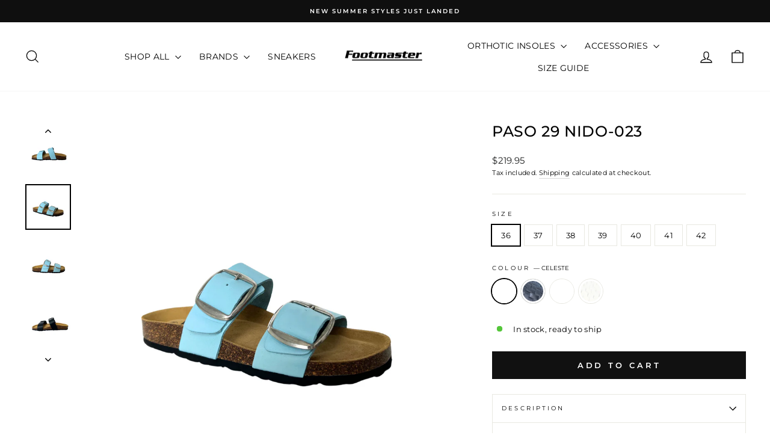

--- FILE ---
content_type: text/html; charset=utf-8
request_url: https://footmaster.com.au/products/nido-023
body_size: 29070
content:
<!doctype html>
<html class="no-js" lang="en" dir="ltr">
<head>
  <meta charset="utf-8">
  <meta http-equiv="X-UA-Compatible" content="IE=edge,chrome=1">
  <meta name="viewport" content="width=device-width,initial-scale=1">
  <meta name="theme-color" content="#111111">
  <link rel="canonical" href="https://footmaster.com.au/products/nido-023">
  <link rel="preconnect" href="https://cdn.shopify.com" crossorigin>
  <link rel="preconnect" href="https://fonts.shopifycdn.com" crossorigin>
  <link rel="dns-prefetch" href="https://productreviews.shopifycdn.com">
  <link rel="dns-prefetch" href="https://ajax.googleapis.com">
  <link rel="dns-prefetch" href="https://maps.googleapis.com">
  <link rel="dns-prefetch" href="https://maps.gstatic.com"><link rel="shortcut icon" href="//footmaster.com.au/cdn/shop/files/Untitled_design_43_copy_32x32.png?v=1692934239" type="image/png" /><title>PASO 29 NIDO-023
&ndash; Footmaster
</title>
<meta property="og:site_name" content="Footmaster">
  <meta property="og:url" content="https://footmaster.com.au/products/nido-023">
  <meta property="og:title" content="PASO 29 NIDO-023">
  <meta property="og:type" content="product">
  <meta property="og:description" content="Shop the latest comfort footwear trends online at Footmaster Shoes. Podiatrist designed footwear combined with a range of men’s and women’s orthotic friendly shoes. Birkenstocks, Naot, Rieker, Arches, Ara, Paso 29 and more!"><meta property="og:image" content="http://footmaster.com.au/cdn/shop/files/Vaquetillahielonido-023.png?v=1705535860">
    <meta property="og:image:secure_url" content="https://footmaster.com.au/cdn/shop/files/Vaquetillahielonido-023.png?v=1705535860">
    <meta property="og:image:width" content="1080">
    <meta property="og:image:height" content="1080"><meta name="twitter:site" content="@">
  <meta name="twitter:card" content="summary_large_image">
  <meta name="twitter:title" content="PASO 29 NIDO-023">
  <meta name="twitter:description" content="Shop the latest comfort footwear trends online at Footmaster Shoes. Podiatrist designed footwear combined with a range of men’s and women’s orthotic friendly shoes. Birkenstocks, Naot, Rieker, Arches, Ara, Paso 29 and more!">
<style data-shopify>@font-face {
  font-family: Montserrat;
  font-weight: 500;
  font-style: normal;
  font-display: swap;
  src: url("//footmaster.com.au/cdn/fonts/montserrat/montserrat_n5.07ef3781d9c78c8b93c98419da7ad4fbeebb6635.woff2") format("woff2"),
       url("//footmaster.com.au/cdn/fonts/montserrat/montserrat_n5.adf9b4bd8b0e4f55a0b203cdd84512667e0d5e4d.woff") format("woff");
}

  @font-face {
  font-family: Montserrat;
  font-weight: 400;
  font-style: normal;
  font-display: swap;
  src: url("//footmaster.com.au/cdn/fonts/montserrat/montserrat_n4.81949fa0ac9fd2021e16436151e8eaa539321637.woff2") format("woff2"),
       url("//footmaster.com.au/cdn/fonts/montserrat/montserrat_n4.a6c632ca7b62da89c3594789ba828388aac693fe.woff") format("woff");
}


  @font-face {
  font-family: Montserrat;
  font-weight: 600;
  font-style: normal;
  font-display: swap;
  src: url("//footmaster.com.au/cdn/fonts/montserrat/montserrat_n6.1326b3e84230700ef15b3a29fb520639977513e0.woff2") format("woff2"),
       url("//footmaster.com.au/cdn/fonts/montserrat/montserrat_n6.652f051080eb14192330daceed8cd53dfdc5ead9.woff") format("woff");
}

  @font-face {
  font-family: Montserrat;
  font-weight: 400;
  font-style: italic;
  font-display: swap;
  src: url("//footmaster.com.au/cdn/fonts/montserrat/montserrat_i4.5a4ea298b4789e064f62a29aafc18d41f09ae59b.woff2") format("woff2"),
       url("//footmaster.com.au/cdn/fonts/montserrat/montserrat_i4.072b5869c5e0ed5b9d2021e4c2af132e16681ad2.woff") format("woff");
}

  @font-face {
  font-family: Montserrat;
  font-weight: 600;
  font-style: italic;
  font-display: swap;
  src: url("//footmaster.com.au/cdn/fonts/montserrat/montserrat_i6.e90155dd2f004112a61c0322d66d1f59dadfa84b.woff2") format("woff2"),
       url("//footmaster.com.au/cdn/fonts/montserrat/montserrat_i6.41470518d8e9d7f1bcdd29a447c2397e5393943f.woff") format("woff");
}

</style><link href="//footmaster.com.au/cdn/shop/t/25/assets/theme.css?v=79642654063819117001696311646" rel="stylesheet" type="text/css" media="all" />
<style data-shopify>:root {
    --typeHeaderPrimary: Montserrat;
    --typeHeaderFallback: sans-serif;
    --typeHeaderSize: 29px;
    --typeHeaderWeight: 500;
    --typeHeaderLineHeight: 1;
    --typeHeaderSpacing: 0.025em;

    --typeBasePrimary:Montserrat;
    --typeBaseFallback:sans-serif;
    --typeBaseSize: 13px;
    --typeBaseWeight: 400;
    --typeBaseSpacing: 0.025em;
    --typeBaseLineHeight: 1.6;
    --typeBaselineHeightMinus01: 1.5;

    --typeCollectionTitle: 24px;

    --iconWeight: 3px;
    --iconLinecaps: miter;

    
        --buttonRadius: 0;
    

    --colorGridOverlayOpacity: 0.2;
    }

    .placeholder-content {
    background-image: linear-gradient(100deg, #e5e5e5 40%, #dddddd 63%, #e5e5e5 79%);
    }</style><script>
    document.documentElement.className = document.documentElement.className.replace('no-js', 'js');

    window.theme = window.theme || {};
    theme.routes = {
      home: "/",
      cart: "/cart.js",
      cartPage: "/cart",
      cartAdd: "/cart/add.js",
      cartChange: "/cart/change.js",
      search: "/search",
      predictiveSearch: "/search/suggest"
    };
    theme.strings = {
      soldOut: "Sold Out",
      unavailable: "Unavailable",
      inStockLabel: "In stock, ready to ship",
      oneStockLabel: "Low stock - [count] item left",
      otherStockLabel: "Low stock - [count] items left",
      willNotShipUntil: "Ready to ship [date]",
      willBeInStockAfter: "Back in stock [date]",
      waitingForStock: "Inventory on the way",
      savePrice: "Save [saved_amount]",
      cartEmpty: "Your cart is currently empty.",
      cartTermsConfirmation: "You must agree with the terms and conditions of sales to check out",
      searchCollections: "Collections",
      searchPages: "Pages",
      searchArticles: "Articles",
      productFrom: "from ",
      maxQuantity: "You can only have [quantity] of [title] in your cart."
    };
    theme.settings = {
      cartType: "drawer",
      isCustomerTemplate: false,
      moneyFormat: "${{amount}}",
      saveType: "dollar",
      productImageSize: "square",
      productImageCover: false,
      predictiveSearch: true,
      predictiveSearchType: null,
      predictiveSearchVendor: false,
      predictiveSearchPrice: false,
      quickView: true,
      themeName: 'Impulse',
      themeVersion: "7.4.0"
    };
  </script>

  <script>window.performance && window.performance.mark && window.performance.mark('shopify.content_for_header.start');</script><meta name="google-site-verification" content="dL1eXwLHQSGbHNoPF4GOAD2XSU3qAlOHXdIEdEXuW5A">
<meta name="facebook-domain-verification" content="xb92l9fuhpvvhxmszdgnexrnb729bk">
<meta id="shopify-digital-wallet" name="shopify-digital-wallet" content="/26183008307/digital_wallets/dialog">
<meta name="shopify-checkout-api-token" content="4a8cea2aad3692875b7dfae22aab762f">
<link rel="alternate" type="application/json+oembed" href="https://footmaster.com.au/products/nido-023.oembed">
<script async="async" src="/checkouts/internal/preloads.js?locale=en-AU"></script>
<link rel="preconnect" href="https://shop.app" crossorigin="anonymous">
<script async="async" src="https://shop.app/checkouts/internal/preloads.js?locale=en-AU&shop_id=26183008307" crossorigin="anonymous"></script>
<script id="apple-pay-shop-capabilities" type="application/json">{"shopId":26183008307,"countryCode":"AU","currencyCode":"AUD","merchantCapabilities":["supports3DS"],"merchantId":"gid:\/\/shopify\/Shop\/26183008307","merchantName":"Footmaster","requiredBillingContactFields":["postalAddress","email","phone"],"requiredShippingContactFields":["postalAddress","email","phone"],"shippingType":"shipping","supportedNetworks":["visa","masterCard"],"total":{"type":"pending","label":"Footmaster","amount":"1.00"},"shopifyPaymentsEnabled":true,"supportsSubscriptions":true}</script>
<script id="shopify-features" type="application/json">{"accessToken":"4a8cea2aad3692875b7dfae22aab762f","betas":["rich-media-storefront-analytics"],"domain":"footmaster.com.au","predictiveSearch":true,"shopId":26183008307,"locale":"en"}</script>
<script>var Shopify = Shopify || {};
Shopify.shop = "footmastershoes2.myshopify.com";
Shopify.locale = "en";
Shopify.currency = {"active":"AUD","rate":"1.0"};
Shopify.country = "AU";
Shopify.theme = {"name":"Rebrand August 2023 - SocialHub","id":157780443426,"schema_name":"Impulse","schema_version":"7.4.0","theme_store_id":857,"role":"main"};
Shopify.theme.handle = "null";
Shopify.theme.style = {"id":null,"handle":null};
Shopify.cdnHost = "footmaster.com.au/cdn";
Shopify.routes = Shopify.routes || {};
Shopify.routes.root = "/";</script>
<script type="module">!function(o){(o.Shopify=o.Shopify||{}).modules=!0}(window);</script>
<script>!function(o){function n(){var o=[];function n(){o.push(Array.prototype.slice.apply(arguments))}return n.q=o,n}var t=o.Shopify=o.Shopify||{};t.loadFeatures=n(),t.autoloadFeatures=n()}(window);</script>
<script>
  window.ShopifyPay = window.ShopifyPay || {};
  window.ShopifyPay.apiHost = "shop.app\/pay";
  window.ShopifyPay.redirectState = null;
</script>
<script id="shop-js-analytics" type="application/json">{"pageType":"product"}</script>
<script defer="defer" async type="module" src="//footmaster.com.au/cdn/shopifycloud/shop-js/modules/v2/client.init-shop-cart-sync_C5BV16lS.en.esm.js"></script>
<script defer="defer" async type="module" src="//footmaster.com.au/cdn/shopifycloud/shop-js/modules/v2/chunk.common_CygWptCX.esm.js"></script>
<script type="module">
  await import("//footmaster.com.au/cdn/shopifycloud/shop-js/modules/v2/client.init-shop-cart-sync_C5BV16lS.en.esm.js");
await import("//footmaster.com.au/cdn/shopifycloud/shop-js/modules/v2/chunk.common_CygWptCX.esm.js");

  window.Shopify.SignInWithShop?.initShopCartSync?.({"fedCMEnabled":true,"windoidEnabled":true});

</script>
<script>
  window.Shopify = window.Shopify || {};
  if (!window.Shopify.featureAssets) window.Shopify.featureAssets = {};
  window.Shopify.featureAssets['shop-js'] = {"shop-cart-sync":["modules/v2/client.shop-cart-sync_ZFArdW7E.en.esm.js","modules/v2/chunk.common_CygWptCX.esm.js"],"init-fed-cm":["modules/v2/client.init-fed-cm_CmiC4vf6.en.esm.js","modules/v2/chunk.common_CygWptCX.esm.js"],"shop-button":["modules/v2/client.shop-button_tlx5R9nI.en.esm.js","modules/v2/chunk.common_CygWptCX.esm.js"],"shop-cash-offers":["modules/v2/client.shop-cash-offers_DOA2yAJr.en.esm.js","modules/v2/chunk.common_CygWptCX.esm.js","modules/v2/chunk.modal_D71HUcav.esm.js"],"init-windoid":["modules/v2/client.init-windoid_sURxWdc1.en.esm.js","modules/v2/chunk.common_CygWptCX.esm.js"],"shop-toast-manager":["modules/v2/client.shop-toast-manager_ClPi3nE9.en.esm.js","modules/v2/chunk.common_CygWptCX.esm.js"],"init-shop-email-lookup-coordinator":["modules/v2/client.init-shop-email-lookup-coordinator_B8hsDcYM.en.esm.js","modules/v2/chunk.common_CygWptCX.esm.js"],"init-shop-cart-sync":["modules/v2/client.init-shop-cart-sync_C5BV16lS.en.esm.js","modules/v2/chunk.common_CygWptCX.esm.js"],"avatar":["modules/v2/client.avatar_BTnouDA3.en.esm.js"],"pay-button":["modules/v2/client.pay-button_FdsNuTd3.en.esm.js","modules/v2/chunk.common_CygWptCX.esm.js"],"init-customer-accounts":["modules/v2/client.init-customer-accounts_DxDtT_ad.en.esm.js","modules/v2/client.shop-login-button_C5VAVYt1.en.esm.js","modules/v2/chunk.common_CygWptCX.esm.js","modules/v2/chunk.modal_D71HUcav.esm.js"],"init-shop-for-new-customer-accounts":["modules/v2/client.init-shop-for-new-customer-accounts_ChsxoAhi.en.esm.js","modules/v2/client.shop-login-button_C5VAVYt1.en.esm.js","modules/v2/chunk.common_CygWptCX.esm.js","modules/v2/chunk.modal_D71HUcav.esm.js"],"shop-login-button":["modules/v2/client.shop-login-button_C5VAVYt1.en.esm.js","modules/v2/chunk.common_CygWptCX.esm.js","modules/v2/chunk.modal_D71HUcav.esm.js"],"init-customer-accounts-sign-up":["modules/v2/client.init-customer-accounts-sign-up_CPSyQ0Tj.en.esm.js","modules/v2/client.shop-login-button_C5VAVYt1.en.esm.js","modules/v2/chunk.common_CygWptCX.esm.js","modules/v2/chunk.modal_D71HUcav.esm.js"],"shop-follow-button":["modules/v2/client.shop-follow-button_Cva4Ekp9.en.esm.js","modules/v2/chunk.common_CygWptCX.esm.js","modules/v2/chunk.modal_D71HUcav.esm.js"],"checkout-modal":["modules/v2/client.checkout-modal_BPM8l0SH.en.esm.js","modules/v2/chunk.common_CygWptCX.esm.js","modules/v2/chunk.modal_D71HUcav.esm.js"],"lead-capture":["modules/v2/client.lead-capture_Bi8yE_yS.en.esm.js","modules/v2/chunk.common_CygWptCX.esm.js","modules/v2/chunk.modal_D71HUcav.esm.js"],"shop-login":["modules/v2/client.shop-login_D6lNrXab.en.esm.js","modules/v2/chunk.common_CygWptCX.esm.js","modules/v2/chunk.modal_D71HUcav.esm.js"],"payment-terms":["modules/v2/client.payment-terms_CZxnsJam.en.esm.js","modules/v2/chunk.common_CygWptCX.esm.js","modules/v2/chunk.modal_D71HUcav.esm.js"]};
</script>
<script>(function() {
  var isLoaded = false;
  function asyncLoad() {
    if (isLoaded) return;
    isLoaded = true;
    var urls = ["https:\/\/static.klaviyo.com\/onsite\/js\/klaviyo.js?company_id=RhUKs4\u0026shop=footmastershoes2.myshopify.com","https:\/\/static.klaviyo.com\/onsite\/js\/klaviyo.js?company_id=RhUKs4\u0026shop=footmastershoes2.myshopify.com","https:\/\/static.klaviyo.com\/onsite\/js\/klaviyo.js?company_id=TTcixm\u0026shop=footmastershoes2.myshopify.com","https:\/\/static.klaviyo.com\/onsite\/js\/klaviyo.js?company_id=T9Hcas\u0026shop=footmastershoes2.myshopify.com","\/\/cdn.shopify.com\/proxy\/392a7081ce2cb4a74aa03e85025a31bef7b54d0a416e9ee514e1e2e73f6736ca\/bingshoppingtool-t2app-prod.trafficmanager.net\/uet\/tracking_script?shop=footmastershoes2.myshopify.com\u0026sp-cache-control=cHVibGljLCBtYXgtYWdlPTkwMA","https:\/\/analyzely.gropulse.com\/js\/active.js?shop=footmastershoes2.myshopify.com"];
    for (var i = 0; i < urls.length; i++) {
      var s = document.createElement('script');
      s.type = 'text/javascript';
      s.async = true;
      s.src = urls[i];
      var x = document.getElementsByTagName('script')[0];
      x.parentNode.insertBefore(s, x);
    }
  };
  if(window.attachEvent) {
    window.attachEvent('onload', asyncLoad);
  } else {
    window.addEventListener('load', asyncLoad, false);
  }
})();</script>
<script id="__st">var __st={"a":26183008307,"offset":36000,"reqid":"496e8ead-4d32-4c89-ac88-af329370b962-1768762888","pageurl":"footmaster.com.au\/products\/nido-023","u":"6732e0bf4d39","p":"product","rtyp":"product","rid":8862616846626};</script>
<script>window.ShopifyPaypalV4VisibilityTracking = true;</script>
<script id="captcha-bootstrap">!function(){'use strict';const t='contact',e='account',n='new_comment',o=[[t,t],['blogs',n],['comments',n],[t,'customer']],c=[[e,'customer_login'],[e,'guest_login'],[e,'recover_customer_password'],[e,'create_customer']],r=t=>t.map((([t,e])=>`form[action*='/${t}']:not([data-nocaptcha='true']) input[name='form_type'][value='${e}']`)).join(','),a=t=>()=>t?[...document.querySelectorAll(t)].map((t=>t.form)):[];function s(){const t=[...o],e=r(t);return a(e)}const i='password',u='form_key',d=['recaptcha-v3-token','g-recaptcha-response','h-captcha-response',i],f=()=>{try{return window.sessionStorage}catch{return}},m='__shopify_v',_=t=>t.elements[u];function p(t,e,n=!1){try{const o=window.sessionStorage,c=JSON.parse(o.getItem(e)),{data:r}=function(t){const{data:e,action:n}=t;return t[m]||n?{data:e,action:n}:{data:t,action:n}}(c);for(const[e,n]of Object.entries(r))t.elements[e]&&(t.elements[e].value=n);n&&o.removeItem(e)}catch(o){console.error('form repopulation failed',{error:o})}}const l='form_type',E='cptcha';function T(t){t.dataset[E]=!0}const w=window,h=w.document,L='Shopify',v='ce_forms',y='captcha';let A=!1;((t,e)=>{const n=(g='f06e6c50-85a8-45c8-87d0-21a2b65856fe',I='https://cdn.shopify.com/shopifycloud/storefront-forms-hcaptcha/ce_storefront_forms_captcha_hcaptcha.v1.5.2.iife.js',D={infoText:'Protected by hCaptcha',privacyText:'Privacy',termsText:'Terms'},(t,e,n)=>{const o=w[L][v],c=o.bindForm;if(c)return c(t,g,e,D).then(n);var r;o.q.push([[t,g,e,D],n]),r=I,A||(h.body.append(Object.assign(h.createElement('script'),{id:'captcha-provider',async:!0,src:r})),A=!0)});var g,I,D;w[L]=w[L]||{},w[L][v]=w[L][v]||{},w[L][v].q=[],w[L][y]=w[L][y]||{},w[L][y].protect=function(t,e){n(t,void 0,e),T(t)},Object.freeze(w[L][y]),function(t,e,n,w,h,L){const[v,y,A,g]=function(t,e,n){const i=e?o:[],u=t?c:[],d=[...i,...u],f=r(d),m=r(i),_=r(d.filter((([t,e])=>n.includes(e))));return[a(f),a(m),a(_),s()]}(w,h,L),I=t=>{const e=t.target;return e instanceof HTMLFormElement?e:e&&e.form},D=t=>v().includes(t);t.addEventListener('submit',(t=>{const e=I(t);if(!e)return;const n=D(e)&&!e.dataset.hcaptchaBound&&!e.dataset.recaptchaBound,o=_(e),c=g().includes(e)&&(!o||!o.value);(n||c)&&t.preventDefault(),c&&!n&&(function(t){try{if(!f())return;!function(t){const e=f();if(!e)return;const n=_(t);if(!n)return;const o=n.value;o&&e.removeItem(o)}(t);const e=Array.from(Array(32),(()=>Math.random().toString(36)[2])).join('');!function(t,e){_(t)||t.append(Object.assign(document.createElement('input'),{type:'hidden',name:u})),t.elements[u].value=e}(t,e),function(t,e){const n=f();if(!n)return;const o=[...t.querySelectorAll(`input[type='${i}']`)].map((({name:t})=>t)),c=[...d,...o],r={};for(const[a,s]of new FormData(t).entries())c.includes(a)||(r[a]=s);n.setItem(e,JSON.stringify({[m]:1,action:t.action,data:r}))}(t,e)}catch(e){console.error('failed to persist form',e)}}(e),e.submit())}));const S=(t,e)=>{t&&!t.dataset[E]&&(n(t,e.some((e=>e===t))),T(t))};for(const o of['focusin','change'])t.addEventListener(o,(t=>{const e=I(t);D(e)&&S(e,y())}));const B=e.get('form_key'),M=e.get(l),P=B&&M;t.addEventListener('DOMContentLoaded',(()=>{const t=y();if(P)for(const e of t)e.elements[l].value===M&&p(e,B);[...new Set([...A(),...v().filter((t=>'true'===t.dataset.shopifyCaptcha))])].forEach((e=>S(e,t)))}))}(h,new URLSearchParams(w.location.search),n,t,e,['guest_login'])})(!0,!1)}();</script>
<script integrity="sha256-4kQ18oKyAcykRKYeNunJcIwy7WH5gtpwJnB7kiuLZ1E=" data-source-attribution="shopify.loadfeatures" defer="defer" src="//footmaster.com.au/cdn/shopifycloud/storefront/assets/storefront/load_feature-a0a9edcb.js" crossorigin="anonymous"></script>
<script crossorigin="anonymous" defer="defer" src="//footmaster.com.au/cdn/shopifycloud/storefront/assets/shopify_pay/storefront-65b4c6d7.js?v=20250812"></script>
<script data-source-attribution="shopify.dynamic_checkout.dynamic.init">var Shopify=Shopify||{};Shopify.PaymentButton=Shopify.PaymentButton||{isStorefrontPortableWallets:!0,init:function(){window.Shopify.PaymentButton.init=function(){};var t=document.createElement("script");t.src="https://footmaster.com.au/cdn/shopifycloud/portable-wallets/latest/portable-wallets.en.js",t.type="module",document.head.appendChild(t)}};
</script>
<script data-source-attribution="shopify.dynamic_checkout.buyer_consent">
  function portableWalletsHideBuyerConsent(e){var t=document.getElementById("shopify-buyer-consent"),n=document.getElementById("shopify-subscription-policy-button");t&&n&&(t.classList.add("hidden"),t.setAttribute("aria-hidden","true"),n.removeEventListener("click",e))}function portableWalletsShowBuyerConsent(e){var t=document.getElementById("shopify-buyer-consent"),n=document.getElementById("shopify-subscription-policy-button");t&&n&&(t.classList.remove("hidden"),t.removeAttribute("aria-hidden"),n.addEventListener("click",e))}window.Shopify?.PaymentButton&&(window.Shopify.PaymentButton.hideBuyerConsent=portableWalletsHideBuyerConsent,window.Shopify.PaymentButton.showBuyerConsent=portableWalletsShowBuyerConsent);
</script>
<script data-source-attribution="shopify.dynamic_checkout.cart.bootstrap">document.addEventListener("DOMContentLoaded",(function(){function t(){return document.querySelector("shopify-accelerated-checkout-cart, shopify-accelerated-checkout")}if(t())Shopify.PaymentButton.init();else{new MutationObserver((function(e,n){t()&&(Shopify.PaymentButton.init(),n.disconnect())})).observe(document.body,{childList:!0,subtree:!0})}}));
</script>
<link id="shopify-accelerated-checkout-styles" rel="stylesheet" media="screen" href="https://footmaster.com.au/cdn/shopifycloud/portable-wallets/latest/accelerated-checkout-backwards-compat.css" crossorigin="anonymous">
<style id="shopify-accelerated-checkout-cart">
        #shopify-buyer-consent {
  margin-top: 1em;
  display: inline-block;
  width: 100%;
}

#shopify-buyer-consent.hidden {
  display: none;
}

#shopify-subscription-policy-button {
  background: none;
  border: none;
  padding: 0;
  text-decoration: underline;
  font-size: inherit;
  cursor: pointer;
}

#shopify-subscription-policy-button::before {
  box-shadow: none;
}

      </style>

<script>window.performance && window.performance.mark && window.performance.mark('shopify.content_for_header.end');</script>

  <script src="//footmaster.com.au/cdn/shop/t/25/assets/vendor-scripts-v11.js" defer="defer"></script><script src="//footmaster.com.au/cdn/shop/t/25/assets/theme.js?v=66447858802808184731692923880" defer="defer"></script>
<!-- BEGIN app block: shopify://apps/analyzely-google-analytics-4/blocks/analyzely/b3a3a697-6f42-4507-a5ae-c447f6da2c9d -->
<!-- END app block --><link href="https://cdn.shopify.com/extensions/019a5357-883c-7827-a1bf-ee1150e7f265/shopify-template-node-13/assets/consent-banner.css" rel="stylesheet" type="text/css" media="all">
<link href="https://monorail-edge.shopifysvc.com" rel="dns-prefetch">
<script>(function(){if ("sendBeacon" in navigator && "performance" in window) {try {var session_token_from_headers = performance.getEntriesByType('navigation')[0].serverTiming.find(x => x.name == '_s').description;} catch {var session_token_from_headers = undefined;}var session_cookie_matches = document.cookie.match(/_shopify_s=([^;]*)/);var session_token_from_cookie = session_cookie_matches && session_cookie_matches.length === 2 ? session_cookie_matches[1] : "";var session_token = session_token_from_headers || session_token_from_cookie || "";function handle_abandonment_event(e) {var entries = performance.getEntries().filter(function(entry) {return /monorail-edge.shopifysvc.com/.test(entry.name);});if (!window.abandonment_tracked && entries.length === 0) {window.abandonment_tracked = true;var currentMs = Date.now();var navigation_start = performance.timing.navigationStart;var payload = {shop_id: 26183008307,url: window.location.href,navigation_start,duration: currentMs - navigation_start,session_token,page_type: "product"};window.navigator.sendBeacon("https://monorail-edge.shopifysvc.com/v1/produce", JSON.stringify({schema_id: "online_store_buyer_site_abandonment/1.1",payload: payload,metadata: {event_created_at_ms: currentMs,event_sent_at_ms: currentMs}}));}}window.addEventListener('pagehide', handle_abandonment_event);}}());</script>
<script id="web-pixels-manager-setup">(function e(e,d,r,n,o){if(void 0===o&&(o={}),!Boolean(null===(a=null===(i=window.Shopify)||void 0===i?void 0:i.analytics)||void 0===a?void 0:a.replayQueue)){var i,a;window.Shopify=window.Shopify||{};var t=window.Shopify;t.analytics=t.analytics||{};var s=t.analytics;s.replayQueue=[],s.publish=function(e,d,r){return s.replayQueue.push([e,d,r]),!0};try{self.performance.mark("wpm:start")}catch(e){}var l=function(){var e={modern:/Edge?\/(1{2}[4-9]|1[2-9]\d|[2-9]\d{2}|\d{4,})\.\d+(\.\d+|)|Firefox\/(1{2}[4-9]|1[2-9]\d|[2-9]\d{2}|\d{4,})\.\d+(\.\d+|)|Chrom(ium|e)\/(9{2}|\d{3,})\.\d+(\.\d+|)|(Maci|X1{2}).+ Version\/(15\.\d+|(1[6-9]|[2-9]\d|\d{3,})\.\d+)([,.]\d+|)( \(\w+\)|)( Mobile\/\w+|) Safari\/|Chrome.+OPR\/(9{2}|\d{3,})\.\d+\.\d+|(CPU[ +]OS|iPhone[ +]OS|CPU[ +]iPhone|CPU IPhone OS|CPU iPad OS)[ +]+(15[._]\d+|(1[6-9]|[2-9]\d|\d{3,})[._]\d+)([._]\d+|)|Android:?[ /-](13[3-9]|1[4-9]\d|[2-9]\d{2}|\d{4,})(\.\d+|)(\.\d+|)|Android.+Firefox\/(13[5-9]|1[4-9]\d|[2-9]\d{2}|\d{4,})\.\d+(\.\d+|)|Android.+Chrom(ium|e)\/(13[3-9]|1[4-9]\d|[2-9]\d{2}|\d{4,})\.\d+(\.\d+|)|SamsungBrowser\/([2-9]\d|\d{3,})\.\d+/,legacy:/Edge?\/(1[6-9]|[2-9]\d|\d{3,})\.\d+(\.\d+|)|Firefox\/(5[4-9]|[6-9]\d|\d{3,})\.\d+(\.\d+|)|Chrom(ium|e)\/(5[1-9]|[6-9]\d|\d{3,})\.\d+(\.\d+|)([\d.]+$|.*Safari\/(?![\d.]+ Edge\/[\d.]+$))|(Maci|X1{2}).+ Version\/(10\.\d+|(1[1-9]|[2-9]\d|\d{3,})\.\d+)([,.]\d+|)( \(\w+\)|)( Mobile\/\w+|) Safari\/|Chrome.+OPR\/(3[89]|[4-9]\d|\d{3,})\.\d+\.\d+|(CPU[ +]OS|iPhone[ +]OS|CPU[ +]iPhone|CPU IPhone OS|CPU iPad OS)[ +]+(10[._]\d+|(1[1-9]|[2-9]\d|\d{3,})[._]\d+)([._]\d+|)|Android:?[ /-](13[3-9]|1[4-9]\d|[2-9]\d{2}|\d{4,})(\.\d+|)(\.\d+|)|Mobile Safari.+OPR\/([89]\d|\d{3,})\.\d+\.\d+|Android.+Firefox\/(13[5-9]|1[4-9]\d|[2-9]\d{2}|\d{4,})\.\d+(\.\d+|)|Android.+Chrom(ium|e)\/(13[3-9]|1[4-9]\d|[2-9]\d{2}|\d{4,})\.\d+(\.\d+|)|Android.+(UC? ?Browser|UCWEB|U3)[ /]?(15\.([5-9]|\d{2,})|(1[6-9]|[2-9]\d|\d{3,})\.\d+)\.\d+|SamsungBrowser\/(5\.\d+|([6-9]|\d{2,})\.\d+)|Android.+MQ{2}Browser\/(14(\.(9|\d{2,})|)|(1[5-9]|[2-9]\d|\d{3,})(\.\d+|))(\.\d+|)|K[Aa][Ii]OS\/(3\.\d+|([4-9]|\d{2,})\.\d+)(\.\d+|)/},d=e.modern,r=e.legacy,n=navigator.userAgent;return n.match(d)?"modern":n.match(r)?"legacy":"unknown"}(),u="modern"===l?"modern":"legacy",c=(null!=n?n:{modern:"",legacy:""})[u],f=function(e){return[e.baseUrl,"/wpm","/b",e.hashVersion,"modern"===e.buildTarget?"m":"l",".js"].join("")}({baseUrl:d,hashVersion:r,buildTarget:u}),m=function(e){var d=e.version,r=e.bundleTarget,n=e.surface,o=e.pageUrl,i=e.monorailEndpoint;return{emit:function(e){var a=e.status,t=e.errorMsg,s=(new Date).getTime(),l=JSON.stringify({metadata:{event_sent_at_ms:s},events:[{schema_id:"web_pixels_manager_load/3.1",payload:{version:d,bundle_target:r,page_url:o,status:a,surface:n,error_msg:t},metadata:{event_created_at_ms:s}}]});if(!i)return console&&console.warn&&console.warn("[Web Pixels Manager] No Monorail endpoint provided, skipping logging."),!1;try{return self.navigator.sendBeacon.bind(self.navigator)(i,l)}catch(e){}var u=new XMLHttpRequest;try{return u.open("POST",i,!0),u.setRequestHeader("Content-Type","text/plain"),u.send(l),!0}catch(e){return console&&console.warn&&console.warn("[Web Pixels Manager] Got an unhandled error while logging to Monorail."),!1}}}}({version:r,bundleTarget:l,surface:e.surface,pageUrl:self.location.href,monorailEndpoint:e.monorailEndpoint});try{o.browserTarget=l,function(e){var d=e.src,r=e.async,n=void 0===r||r,o=e.onload,i=e.onerror,a=e.sri,t=e.scriptDataAttributes,s=void 0===t?{}:t,l=document.createElement("script"),u=document.querySelector("head"),c=document.querySelector("body");if(l.async=n,l.src=d,a&&(l.integrity=a,l.crossOrigin="anonymous"),s)for(var f in s)if(Object.prototype.hasOwnProperty.call(s,f))try{l.dataset[f]=s[f]}catch(e){}if(o&&l.addEventListener("load",o),i&&l.addEventListener("error",i),u)u.appendChild(l);else{if(!c)throw new Error("Did not find a head or body element to append the script");c.appendChild(l)}}({src:f,async:!0,onload:function(){if(!function(){var e,d;return Boolean(null===(d=null===(e=window.Shopify)||void 0===e?void 0:e.analytics)||void 0===d?void 0:d.initialized)}()){var d=window.webPixelsManager.init(e)||void 0;if(d){var r=window.Shopify.analytics;r.replayQueue.forEach((function(e){var r=e[0],n=e[1],o=e[2];d.publishCustomEvent(r,n,o)})),r.replayQueue=[],r.publish=d.publishCustomEvent,r.visitor=d.visitor,r.initialized=!0}}},onerror:function(){return m.emit({status:"failed",errorMsg:"".concat(f," has failed to load")})},sri:function(e){var d=/^sha384-[A-Za-z0-9+/=]+$/;return"string"==typeof e&&d.test(e)}(c)?c:"",scriptDataAttributes:o}),m.emit({status:"loading"})}catch(e){m.emit({status:"failed",errorMsg:(null==e?void 0:e.message)||"Unknown error"})}}})({shopId: 26183008307,storefrontBaseUrl: "https://footmaster.com.au",extensionsBaseUrl: "https://extensions.shopifycdn.com/cdn/shopifycloud/web-pixels-manager",monorailEndpoint: "https://monorail-edge.shopifysvc.com/unstable/produce_batch",surface: "storefront-renderer",enabledBetaFlags: ["2dca8a86"],webPixelsConfigList: [{"id":"2328527138","configuration":"{\"accountID\":\"RhUKs4\",\"webPixelConfig\":\"eyJlbmFibGVBZGRlZFRvQ2FydEV2ZW50cyI6IHRydWV9\"}","eventPayloadVersion":"v1","runtimeContext":"STRICT","scriptVersion":"524f6c1ee37bacdca7657a665bdca589","type":"APP","apiClientId":123074,"privacyPurposes":["ANALYTICS","MARKETING"],"dataSharingAdjustments":{"protectedCustomerApprovalScopes":["read_customer_address","read_customer_email","read_customer_name","read_customer_personal_data","read_customer_phone"]}},{"id":"896762146","configuration":"{\"config\":\"{\\\"pixel_id\\\":\\\"GT-5TW4TW5\\\",\\\"target_country\\\":\\\"AU\\\",\\\"gtag_events\\\":[{\\\"type\\\":\\\"purchase\\\",\\\"action_label\\\":\\\"MC-TSPFM7MGR7\\\"},{\\\"type\\\":\\\"page_view\\\",\\\"action_label\\\":\\\"MC-TSPFM7MGR7\\\"},{\\\"type\\\":\\\"view_item\\\",\\\"action_label\\\":\\\"MC-TSPFM7MGR7\\\"}],\\\"enable_monitoring_mode\\\":false}\"}","eventPayloadVersion":"v1","runtimeContext":"OPEN","scriptVersion":"b2a88bafab3e21179ed38636efcd8a93","type":"APP","apiClientId":1780363,"privacyPurposes":[],"dataSharingAdjustments":{"protectedCustomerApprovalScopes":["read_customer_address","read_customer_email","read_customer_name","read_customer_personal_data","read_customer_phone"]}},{"id":"322371874","configuration":"{\"pixel_id\":\"1771794752974743\",\"pixel_type\":\"facebook_pixel\",\"metaapp_system_user_token\":\"-\"}","eventPayloadVersion":"v1","runtimeContext":"OPEN","scriptVersion":"ca16bc87fe92b6042fbaa3acc2fbdaa6","type":"APP","apiClientId":2329312,"privacyPurposes":["ANALYTICS","MARKETING","SALE_OF_DATA"],"dataSharingAdjustments":{"protectedCustomerApprovalScopes":["read_customer_address","read_customer_email","read_customer_name","read_customer_personal_data","read_customer_phone"]}},{"id":"167608610","configuration":"{\"tagID\":\"2612342272830\"}","eventPayloadVersion":"v1","runtimeContext":"STRICT","scriptVersion":"18031546ee651571ed29edbe71a3550b","type":"APP","apiClientId":3009811,"privacyPurposes":["ANALYTICS","MARKETING","SALE_OF_DATA"],"dataSharingAdjustments":{"protectedCustomerApprovalScopes":["read_customer_address","read_customer_email","read_customer_name","read_customer_personal_data","read_customer_phone"]}},{"id":"32407842","configuration":"{\"myshopifyDomain\":\"footmastershoes2.myshopify.com\"}","eventPayloadVersion":"v1","runtimeContext":"STRICT","scriptVersion":"23b97d18e2aa74363140dc29c9284e87","type":"APP","apiClientId":2775569,"privacyPurposes":["ANALYTICS","MARKETING","SALE_OF_DATA"],"dataSharingAdjustments":{"protectedCustomerApprovalScopes":["read_customer_address","read_customer_email","read_customer_name","read_customer_phone","read_customer_personal_data"]}},{"id":"151159074","eventPayloadVersion":"v1","runtimeContext":"LAX","scriptVersion":"1","type":"CUSTOM","privacyPurposes":["ANALYTICS"],"name":"Google Analytics tag (migrated)"},{"id":"shopify-app-pixel","configuration":"{}","eventPayloadVersion":"v1","runtimeContext":"STRICT","scriptVersion":"0450","apiClientId":"shopify-pixel","type":"APP","privacyPurposes":["ANALYTICS","MARKETING"]},{"id":"shopify-custom-pixel","eventPayloadVersion":"v1","runtimeContext":"LAX","scriptVersion":"0450","apiClientId":"shopify-pixel","type":"CUSTOM","privacyPurposes":["ANALYTICS","MARKETING"]}],isMerchantRequest: false,initData: {"shop":{"name":"Footmaster","paymentSettings":{"currencyCode":"AUD"},"myshopifyDomain":"footmastershoes2.myshopify.com","countryCode":"AU","storefrontUrl":"https:\/\/footmaster.com.au"},"customer":null,"cart":null,"checkout":null,"productVariants":[{"price":{"amount":219.95,"currencyCode":"AUD"},"product":{"title":"PASO 29 NIDO-023","vendor":"PASO 29","id":"8862616846626","untranslatedTitle":"PASO 29 NIDO-023","url":"\/products\/nido-023","type":"LADIES"},"id":"49043174916386","image":{"src":"\/\/footmaster.com.au\/cdn\/shop\/files\/Vaquetillacelestenido-023_3.png?v=1705535860"},"sku":"nido-023-cele-38","title":"36 \/ CELESTE","untranslatedTitle":"36 \/ CELESTE"},{"price":{"amount":219.95,"currencyCode":"AUD"},"product":{"title":"PASO 29 NIDO-023","vendor":"PASO 29","id":"8862616846626","untranslatedTitle":"PASO 29 NIDO-023","url":"\/products\/nido-023","type":"LADIES"},"id":"49043174949154","image":{"src":"\/\/footmaster.com.au\/cdn\/shop\/files\/Vaquetillanegronido-023.png?v=1705536249"},"sku":"nido-023-cele-39","title":"36 \/ NEGRO","untranslatedTitle":"36 \/ NEGRO"},{"price":{"amount":219.95,"currencyCode":"AUD"},"product":{"title":"PASO 29 NIDO-023","vendor":"PASO 29","id":"8862616846626","untranslatedTitle":"PASO 29 NIDO-023","url":"\/products\/nido-023","type":"LADIES"},"id":"49043174981922","image":{"src":"\/\/footmaster.com.au\/cdn\/shop\/files\/Vaquetillahielonido-023_3.png?v=1705535860"},"sku":"nido-023-cele-40","title":"36 \/ HIELO","untranslatedTitle":"36 \/ HIELO"},{"price":{"amount":219.95,"currencyCode":"AUD"},"product":{"title":"PASO 29 NIDO-023","vendor":"PASO 29","id":"8862616846626","untranslatedTitle":"PASO 29 NIDO-023","url":"\/products\/nido-023","type":"LADIES"},"id":"49043175014690","image":{"src":"\/\/footmaster.com.au\/cdn\/shop\/files\/VaquetillaBlanconido-023_3.png?v=1705535860"},"sku":"nido-023-cele-41","title":"36 \/ BLANCO","untranslatedTitle":"36 \/ BLANCO"},{"price":{"amount":219.95,"currencyCode":"AUD"},"product":{"title":"PASO 29 NIDO-023","vendor":"PASO 29","id":"8862616846626","untranslatedTitle":"PASO 29 NIDO-023","url":"\/products\/nido-023","type":"LADIES"},"id":"49043175047458","image":{"src":"\/\/footmaster.com.au\/cdn\/shop\/files\/Vaquetillacelestenido-023_3.png?v=1705535860"},"sku":"nido-023-cele-42","title":"37 \/ CELESTE","untranslatedTitle":"37 \/ CELESTE"},{"price":{"amount":219.95,"currencyCode":"AUD"},"product":{"title":"PASO 29 NIDO-023","vendor":"PASO 29","id":"8862616846626","untranslatedTitle":"PASO 29 NIDO-023","url":"\/products\/nido-023","type":"LADIES"},"id":"49043175080226","image":{"src":"\/\/footmaster.com.au\/cdn\/shop\/files\/Vaquetillanegronido-023.png?v=1705536249"},"sku":"nido-023-cele-43","title":"37 \/ NEGRO","untranslatedTitle":"37 \/ NEGRO"},{"price":{"amount":219.95,"currencyCode":"AUD"},"product":{"title":"PASO 29 NIDO-023","vendor":"PASO 29","id":"8862616846626","untranslatedTitle":"PASO 29 NIDO-023","url":"\/products\/nido-023","type":"LADIES"},"id":"49043175112994","image":{"src":"\/\/footmaster.com.au\/cdn\/shop\/files\/Vaquetillahielonido-023_3.png?v=1705535860"},"sku":"nido-023-cele-44","title":"37 \/ HIELO","untranslatedTitle":"37 \/ HIELO"},{"price":{"amount":219.95,"currencyCode":"AUD"},"product":{"title":"PASO 29 NIDO-023","vendor":"PASO 29","id":"8862616846626","untranslatedTitle":"PASO 29 NIDO-023","url":"\/products\/nido-023","type":"LADIES"},"id":"49043175145762","image":{"src":"\/\/footmaster.com.au\/cdn\/shop\/files\/VaquetillaBlanconido-023_3.png?v=1705535860"},"sku":"nido-023-cele-45","title":"37 \/ BLANCO","untranslatedTitle":"37 \/ BLANCO"},{"price":{"amount":219.95,"currencyCode":"AUD"},"product":{"title":"PASO 29 NIDO-023","vendor":"PASO 29","id":"8862616846626","untranslatedTitle":"PASO 29 NIDO-023","url":"\/products\/nido-023","type":"LADIES"},"id":"49043175178530","image":{"src":"\/\/footmaster.com.au\/cdn\/shop\/files\/Vaquetillacelestenido-023_3.png?v=1705535860"},"sku":"nido-023-cele-46","title":"38 \/ CELESTE","untranslatedTitle":"38 \/ CELESTE"},{"price":{"amount":219.95,"currencyCode":"AUD"},"product":{"title":"PASO 29 NIDO-023","vendor":"PASO 29","id":"8862616846626","untranslatedTitle":"PASO 29 NIDO-023","url":"\/products\/nido-023","type":"LADIES"},"id":"49043175211298","image":{"src":"\/\/footmaster.com.au\/cdn\/shop\/files\/Vaquetillanegronido-023.png?v=1705536249"},"sku":"nido-023-cele-47","title":"38 \/ NEGRO","untranslatedTitle":"38 \/ NEGRO"},{"price":{"amount":219.95,"currencyCode":"AUD"},"product":{"title":"PASO 29 NIDO-023","vendor":"PASO 29","id":"8862616846626","untranslatedTitle":"PASO 29 NIDO-023","url":"\/products\/nido-023","type":"LADIES"},"id":"49043175244066","image":{"src":"\/\/footmaster.com.au\/cdn\/shop\/files\/Vaquetillahielonido-023_3.png?v=1705535860"},"sku":"nido-023-cele-48","title":"38 \/ HIELO","untranslatedTitle":"38 \/ HIELO"},{"price":{"amount":219.95,"currencyCode":"AUD"},"product":{"title":"PASO 29 NIDO-023","vendor":"PASO 29","id":"8862616846626","untranslatedTitle":"PASO 29 NIDO-023","url":"\/products\/nido-023","type":"LADIES"},"id":"49043175276834","image":{"src":"\/\/footmaster.com.au\/cdn\/shop\/files\/VaquetillaBlanconido-023_3.png?v=1705535860"},"sku":"nido-023-cele-49","title":"38 \/ BLANCO","untranslatedTitle":"38 \/ BLANCO"},{"price":{"amount":219.95,"currencyCode":"AUD"},"product":{"title":"PASO 29 NIDO-023","vendor":"PASO 29","id":"8862616846626","untranslatedTitle":"PASO 29 NIDO-023","url":"\/products\/nido-023","type":"LADIES"},"id":"49043175309602","image":{"src":"\/\/footmaster.com.au\/cdn\/shop\/files\/Vaquetillacelestenido-023_3.png?v=1705535860"},"sku":"nido-023-cele-50","title":"39 \/ CELESTE","untranslatedTitle":"39 \/ CELESTE"},{"price":{"amount":219.95,"currencyCode":"AUD"},"product":{"title":"PASO 29 NIDO-023","vendor":"PASO 29","id":"8862616846626","untranslatedTitle":"PASO 29 NIDO-023","url":"\/products\/nido-023","type":"LADIES"},"id":"49043175342370","image":{"src":"\/\/footmaster.com.au\/cdn\/shop\/files\/Vaquetillanegronido-023.png?v=1705536249"},"sku":"nido-023-cele-51","title":"39 \/ NEGRO","untranslatedTitle":"39 \/ NEGRO"},{"price":{"amount":219.95,"currencyCode":"AUD"},"product":{"title":"PASO 29 NIDO-023","vendor":"PASO 29","id":"8862616846626","untranslatedTitle":"PASO 29 NIDO-023","url":"\/products\/nido-023","type":"LADIES"},"id":"49043175375138","image":{"src":"\/\/footmaster.com.au\/cdn\/shop\/files\/Vaquetillahielonido-023_3.png?v=1705535860"},"sku":"nido-023-cele-52","title":"39 \/ HIELO","untranslatedTitle":"39 \/ HIELO"},{"price":{"amount":219.95,"currencyCode":"AUD"},"product":{"title":"PASO 29 NIDO-023","vendor":"PASO 29","id":"8862616846626","untranslatedTitle":"PASO 29 NIDO-023","url":"\/products\/nido-023","type":"LADIES"},"id":"49043175407906","image":{"src":"\/\/footmaster.com.au\/cdn\/shop\/files\/VaquetillaBlanconido-023_3.png?v=1705535860"},"sku":"nido-023-cele-53","title":"39 \/ BLANCO","untranslatedTitle":"39 \/ BLANCO"},{"price":{"amount":219.95,"currencyCode":"AUD"},"product":{"title":"PASO 29 NIDO-023","vendor":"PASO 29","id":"8862616846626","untranslatedTitle":"PASO 29 NIDO-023","url":"\/products\/nido-023","type":"LADIES"},"id":"49043175440674","image":{"src":"\/\/footmaster.com.au\/cdn\/shop\/files\/Vaquetillacelestenido-023_3.png?v=1705535860"},"sku":"nido-023-cele-54","title":"40 \/ CELESTE","untranslatedTitle":"40 \/ CELESTE"},{"price":{"amount":219.95,"currencyCode":"AUD"},"product":{"title":"PASO 29 NIDO-023","vendor":"PASO 29","id":"8862616846626","untranslatedTitle":"PASO 29 NIDO-023","url":"\/products\/nido-023","type":"LADIES"},"id":"49043175473442","image":{"src":"\/\/footmaster.com.au\/cdn\/shop\/files\/Vaquetillanegronido-023.png?v=1705536249"},"sku":"nido-023-cele-55","title":"40 \/ NEGRO","untranslatedTitle":"40 \/ NEGRO"},{"price":{"amount":219.95,"currencyCode":"AUD"},"product":{"title":"PASO 29 NIDO-023","vendor":"PASO 29","id":"8862616846626","untranslatedTitle":"PASO 29 NIDO-023","url":"\/products\/nido-023","type":"LADIES"},"id":"49043175506210","image":{"src":"\/\/footmaster.com.au\/cdn\/shop\/files\/Vaquetillahielonido-023_3.png?v=1705535860"},"sku":"nido-023-cele-56","title":"40 \/ HIELO","untranslatedTitle":"40 \/ HIELO"},{"price":{"amount":219.95,"currencyCode":"AUD"},"product":{"title":"PASO 29 NIDO-023","vendor":"PASO 29","id":"8862616846626","untranslatedTitle":"PASO 29 NIDO-023","url":"\/products\/nido-023","type":"LADIES"},"id":"49043175538978","image":{"src":"\/\/footmaster.com.au\/cdn\/shop\/files\/VaquetillaBlanconido-023_3.png?v=1705535860"},"sku":"nido-023-cele-57","title":"40 \/ BLANCO","untranslatedTitle":"40 \/ BLANCO"},{"price":{"amount":219.95,"currencyCode":"AUD"},"product":{"title":"PASO 29 NIDO-023","vendor":"PASO 29","id":"8862616846626","untranslatedTitle":"PASO 29 NIDO-023","url":"\/products\/nido-023","type":"LADIES"},"id":"49043175571746","image":{"src":"\/\/footmaster.com.au\/cdn\/shop\/files\/Vaquetillacelestenido-023_3.png?v=1705535860"},"sku":"nido-023-cele-58","title":"41 \/ CELESTE","untranslatedTitle":"41 \/ CELESTE"},{"price":{"amount":219.95,"currencyCode":"AUD"},"product":{"title":"PASO 29 NIDO-023","vendor":"PASO 29","id":"8862616846626","untranslatedTitle":"PASO 29 NIDO-023","url":"\/products\/nido-023","type":"LADIES"},"id":"49043175604514","image":{"src":"\/\/footmaster.com.au\/cdn\/shop\/files\/Vaquetillanegronido-023.png?v=1705536249"},"sku":"nido-023-cele-59","title":"41 \/ NEGRO","untranslatedTitle":"41 \/ NEGRO"},{"price":{"amount":219.95,"currencyCode":"AUD"},"product":{"title":"PASO 29 NIDO-023","vendor":"PASO 29","id":"8862616846626","untranslatedTitle":"PASO 29 NIDO-023","url":"\/products\/nido-023","type":"LADIES"},"id":"49043175637282","image":{"src":"\/\/footmaster.com.au\/cdn\/shop\/files\/Vaquetillahielonido-023_3.png?v=1705535860"},"sku":"nido-023-cele-60","title":"41 \/ HIELO","untranslatedTitle":"41 \/ HIELO"},{"price":{"amount":219.95,"currencyCode":"AUD"},"product":{"title":"PASO 29 NIDO-023","vendor":"PASO 29","id":"8862616846626","untranslatedTitle":"PASO 29 NIDO-023","url":"\/products\/nido-023","type":"LADIES"},"id":"49043175670050","image":{"src":"\/\/footmaster.com.au\/cdn\/shop\/files\/VaquetillaBlanconido-023_3.png?v=1705535860"},"sku":"nido-023-cele-61","title":"41 \/ BLANCO","untranslatedTitle":"41 \/ BLANCO"},{"price":{"amount":219.95,"currencyCode":"AUD"},"product":{"title":"PASO 29 NIDO-023","vendor":"PASO 29","id":"8862616846626","untranslatedTitle":"PASO 29 NIDO-023","url":"\/products\/nido-023","type":"LADIES"},"id":"49043175702818","image":{"src":"\/\/footmaster.com.au\/cdn\/shop\/files\/Vaquetillacelestenido-023_3.png?v=1705535860"},"sku":"nido-023-cele-62","title":"42 \/ CELESTE","untranslatedTitle":"42 \/ CELESTE"},{"price":{"amount":219.95,"currencyCode":"AUD"},"product":{"title":"PASO 29 NIDO-023","vendor":"PASO 29","id":"8862616846626","untranslatedTitle":"PASO 29 NIDO-023","url":"\/products\/nido-023","type":"LADIES"},"id":"49043175735586","image":{"src":"\/\/footmaster.com.au\/cdn\/shop\/files\/Vaquetillanegronido-023.png?v=1705536249"},"sku":"nido-023-cele-63","title":"42 \/ NEGRO","untranslatedTitle":"42 \/ NEGRO"},{"price":{"amount":219.95,"currencyCode":"AUD"},"product":{"title":"PASO 29 NIDO-023","vendor":"PASO 29","id":"8862616846626","untranslatedTitle":"PASO 29 NIDO-023","url":"\/products\/nido-023","type":"LADIES"},"id":"49043175768354","image":{"src":"\/\/footmaster.com.au\/cdn\/shop\/files\/Vaquetillahielonido-023_3.png?v=1705535860"},"sku":"nido-023-cele-64","title":"42 \/ HIELO","untranslatedTitle":"42 \/ HIELO"},{"price":{"amount":219.95,"currencyCode":"AUD"},"product":{"title":"PASO 29 NIDO-023","vendor":"PASO 29","id":"8862616846626","untranslatedTitle":"PASO 29 NIDO-023","url":"\/products\/nido-023","type":"LADIES"},"id":"49043175801122","image":{"src":"\/\/footmaster.com.au\/cdn\/shop\/files\/VaquetillaBlanconido-023_3.png?v=1705535860"},"sku":"nido-023-cele-65","title":"42 \/ BLANCO","untranslatedTitle":"42 \/ BLANCO"}],"purchasingCompany":null},},"https://footmaster.com.au/cdn","fcfee988w5aeb613cpc8e4bc33m6693e112",{"modern":"","legacy":""},{"shopId":"26183008307","storefrontBaseUrl":"https:\/\/footmaster.com.au","extensionBaseUrl":"https:\/\/extensions.shopifycdn.com\/cdn\/shopifycloud\/web-pixels-manager","surface":"storefront-renderer","enabledBetaFlags":"[\"2dca8a86\"]","isMerchantRequest":"false","hashVersion":"fcfee988w5aeb613cpc8e4bc33m6693e112","publish":"custom","events":"[[\"page_viewed\",{}],[\"product_viewed\",{\"productVariant\":{\"price\":{\"amount\":219.95,\"currencyCode\":\"AUD\"},\"product\":{\"title\":\"PASO 29 NIDO-023\",\"vendor\":\"PASO 29\",\"id\":\"8862616846626\",\"untranslatedTitle\":\"PASO 29 NIDO-023\",\"url\":\"\/products\/nido-023\",\"type\":\"LADIES\"},\"id\":\"49043174916386\",\"image\":{\"src\":\"\/\/footmaster.com.au\/cdn\/shop\/files\/Vaquetillacelestenido-023_3.png?v=1705535860\"},\"sku\":\"nido-023-cele-38\",\"title\":\"36 \/ CELESTE\",\"untranslatedTitle\":\"36 \/ CELESTE\"}}]]"});</script><script>
  window.ShopifyAnalytics = window.ShopifyAnalytics || {};
  window.ShopifyAnalytics.meta = window.ShopifyAnalytics.meta || {};
  window.ShopifyAnalytics.meta.currency = 'AUD';
  var meta = {"product":{"id":8862616846626,"gid":"gid:\/\/shopify\/Product\/8862616846626","vendor":"PASO 29","type":"LADIES","handle":"nido-023","variants":[{"id":49043174916386,"price":21995,"name":"PASO 29 NIDO-023 - 36 \/ CELESTE","public_title":"36 \/ CELESTE","sku":"nido-023-cele-38"},{"id":49043174949154,"price":21995,"name":"PASO 29 NIDO-023 - 36 \/ NEGRO","public_title":"36 \/ NEGRO","sku":"nido-023-cele-39"},{"id":49043174981922,"price":21995,"name":"PASO 29 NIDO-023 - 36 \/ HIELO","public_title":"36 \/ HIELO","sku":"nido-023-cele-40"},{"id":49043175014690,"price":21995,"name":"PASO 29 NIDO-023 - 36 \/ BLANCO","public_title":"36 \/ BLANCO","sku":"nido-023-cele-41"},{"id":49043175047458,"price":21995,"name":"PASO 29 NIDO-023 - 37 \/ CELESTE","public_title":"37 \/ CELESTE","sku":"nido-023-cele-42"},{"id":49043175080226,"price":21995,"name":"PASO 29 NIDO-023 - 37 \/ NEGRO","public_title":"37 \/ NEGRO","sku":"nido-023-cele-43"},{"id":49043175112994,"price":21995,"name":"PASO 29 NIDO-023 - 37 \/ HIELO","public_title":"37 \/ HIELO","sku":"nido-023-cele-44"},{"id":49043175145762,"price":21995,"name":"PASO 29 NIDO-023 - 37 \/ BLANCO","public_title":"37 \/ BLANCO","sku":"nido-023-cele-45"},{"id":49043175178530,"price":21995,"name":"PASO 29 NIDO-023 - 38 \/ CELESTE","public_title":"38 \/ CELESTE","sku":"nido-023-cele-46"},{"id":49043175211298,"price":21995,"name":"PASO 29 NIDO-023 - 38 \/ NEGRO","public_title":"38 \/ NEGRO","sku":"nido-023-cele-47"},{"id":49043175244066,"price":21995,"name":"PASO 29 NIDO-023 - 38 \/ HIELO","public_title":"38 \/ HIELO","sku":"nido-023-cele-48"},{"id":49043175276834,"price":21995,"name":"PASO 29 NIDO-023 - 38 \/ BLANCO","public_title":"38 \/ BLANCO","sku":"nido-023-cele-49"},{"id":49043175309602,"price":21995,"name":"PASO 29 NIDO-023 - 39 \/ CELESTE","public_title":"39 \/ CELESTE","sku":"nido-023-cele-50"},{"id":49043175342370,"price":21995,"name":"PASO 29 NIDO-023 - 39 \/ NEGRO","public_title":"39 \/ NEGRO","sku":"nido-023-cele-51"},{"id":49043175375138,"price":21995,"name":"PASO 29 NIDO-023 - 39 \/ HIELO","public_title":"39 \/ HIELO","sku":"nido-023-cele-52"},{"id":49043175407906,"price":21995,"name":"PASO 29 NIDO-023 - 39 \/ BLANCO","public_title":"39 \/ BLANCO","sku":"nido-023-cele-53"},{"id":49043175440674,"price":21995,"name":"PASO 29 NIDO-023 - 40 \/ CELESTE","public_title":"40 \/ CELESTE","sku":"nido-023-cele-54"},{"id":49043175473442,"price":21995,"name":"PASO 29 NIDO-023 - 40 \/ NEGRO","public_title":"40 \/ NEGRO","sku":"nido-023-cele-55"},{"id":49043175506210,"price":21995,"name":"PASO 29 NIDO-023 - 40 \/ HIELO","public_title":"40 \/ HIELO","sku":"nido-023-cele-56"},{"id":49043175538978,"price":21995,"name":"PASO 29 NIDO-023 - 40 \/ BLANCO","public_title":"40 \/ BLANCO","sku":"nido-023-cele-57"},{"id":49043175571746,"price":21995,"name":"PASO 29 NIDO-023 - 41 \/ CELESTE","public_title":"41 \/ CELESTE","sku":"nido-023-cele-58"},{"id":49043175604514,"price":21995,"name":"PASO 29 NIDO-023 - 41 \/ NEGRO","public_title":"41 \/ NEGRO","sku":"nido-023-cele-59"},{"id":49043175637282,"price":21995,"name":"PASO 29 NIDO-023 - 41 \/ HIELO","public_title":"41 \/ HIELO","sku":"nido-023-cele-60"},{"id":49043175670050,"price":21995,"name":"PASO 29 NIDO-023 - 41 \/ BLANCO","public_title":"41 \/ BLANCO","sku":"nido-023-cele-61"},{"id":49043175702818,"price":21995,"name":"PASO 29 NIDO-023 - 42 \/ CELESTE","public_title":"42 \/ CELESTE","sku":"nido-023-cele-62"},{"id":49043175735586,"price":21995,"name":"PASO 29 NIDO-023 - 42 \/ NEGRO","public_title":"42 \/ NEGRO","sku":"nido-023-cele-63"},{"id":49043175768354,"price":21995,"name":"PASO 29 NIDO-023 - 42 \/ HIELO","public_title":"42 \/ HIELO","sku":"nido-023-cele-64"},{"id":49043175801122,"price":21995,"name":"PASO 29 NIDO-023 - 42 \/ BLANCO","public_title":"42 \/ BLANCO","sku":"nido-023-cele-65"}],"remote":false},"page":{"pageType":"product","resourceType":"product","resourceId":8862616846626,"requestId":"496e8ead-4d32-4c89-ac88-af329370b962-1768762888"}};
  for (var attr in meta) {
    window.ShopifyAnalytics.meta[attr] = meta[attr];
  }
</script>
<script class="analytics">
  (function () {
    var customDocumentWrite = function(content) {
      var jquery = null;

      if (window.jQuery) {
        jquery = window.jQuery;
      } else if (window.Checkout && window.Checkout.$) {
        jquery = window.Checkout.$;
      }

      if (jquery) {
        jquery('body').append(content);
      }
    };

    var hasLoggedConversion = function(token) {
      if (token) {
        return document.cookie.indexOf('loggedConversion=' + token) !== -1;
      }
      return false;
    }

    var setCookieIfConversion = function(token) {
      if (token) {
        var twoMonthsFromNow = new Date(Date.now());
        twoMonthsFromNow.setMonth(twoMonthsFromNow.getMonth() + 2);

        document.cookie = 'loggedConversion=' + token + '; expires=' + twoMonthsFromNow;
      }
    }

    var trekkie = window.ShopifyAnalytics.lib = window.trekkie = window.trekkie || [];
    if (trekkie.integrations) {
      return;
    }
    trekkie.methods = [
      'identify',
      'page',
      'ready',
      'track',
      'trackForm',
      'trackLink'
    ];
    trekkie.factory = function(method) {
      return function() {
        var args = Array.prototype.slice.call(arguments);
        args.unshift(method);
        trekkie.push(args);
        return trekkie;
      };
    };
    for (var i = 0; i < trekkie.methods.length; i++) {
      var key = trekkie.methods[i];
      trekkie[key] = trekkie.factory(key);
    }
    trekkie.load = function(config) {
      trekkie.config = config || {};
      trekkie.config.initialDocumentCookie = document.cookie;
      var first = document.getElementsByTagName('script')[0];
      var script = document.createElement('script');
      script.type = 'text/javascript';
      script.onerror = function(e) {
        var scriptFallback = document.createElement('script');
        scriptFallback.type = 'text/javascript';
        scriptFallback.onerror = function(error) {
                var Monorail = {
      produce: function produce(monorailDomain, schemaId, payload) {
        var currentMs = new Date().getTime();
        var event = {
          schema_id: schemaId,
          payload: payload,
          metadata: {
            event_created_at_ms: currentMs,
            event_sent_at_ms: currentMs
          }
        };
        return Monorail.sendRequest("https://" + monorailDomain + "/v1/produce", JSON.stringify(event));
      },
      sendRequest: function sendRequest(endpointUrl, payload) {
        // Try the sendBeacon API
        if (window && window.navigator && typeof window.navigator.sendBeacon === 'function' && typeof window.Blob === 'function' && !Monorail.isIos12()) {
          var blobData = new window.Blob([payload], {
            type: 'text/plain'
          });

          if (window.navigator.sendBeacon(endpointUrl, blobData)) {
            return true;
          } // sendBeacon was not successful

        } // XHR beacon

        var xhr = new XMLHttpRequest();

        try {
          xhr.open('POST', endpointUrl);
          xhr.setRequestHeader('Content-Type', 'text/plain');
          xhr.send(payload);
        } catch (e) {
          console.log(e);
        }

        return false;
      },
      isIos12: function isIos12() {
        return window.navigator.userAgent.lastIndexOf('iPhone; CPU iPhone OS 12_') !== -1 || window.navigator.userAgent.lastIndexOf('iPad; CPU OS 12_') !== -1;
      }
    };
    Monorail.produce('monorail-edge.shopifysvc.com',
      'trekkie_storefront_load_errors/1.1',
      {shop_id: 26183008307,
      theme_id: 157780443426,
      app_name: "storefront",
      context_url: window.location.href,
      source_url: "//footmaster.com.au/cdn/s/trekkie.storefront.cd680fe47e6c39ca5d5df5f0a32d569bc48c0f27.min.js"});

        };
        scriptFallback.async = true;
        scriptFallback.src = '//footmaster.com.au/cdn/s/trekkie.storefront.cd680fe47e6c39ca5d5df5f0a32d569bc48c0f27.min.js';
        first.parentNode.insertBefore(scriptFallback, first);
      };
      script.async = true;
      script.src = '//footmaster.com.au/cdn/s/trekkie.storefront.cd680fe47e6c39ca5d5df5f0a32d569bc48c0f27.min.js';
      first.parentNode.insertBefore(script, first);
    };
    trekkie.load(
      {"Trekkie":{"appName":"storefront","development":false,"defaultAttributes":{"shopId":26183008307,"isMerchantRequest":null,"themeId":157780443426,"themeCityHash":"4029728840740694788","contentLanguage":"en","currency":"AUD"},"isServerSideCookieWritingEnabled":true,"monorailRegion":"shop_domain","enabledBetaFlags":["65f19447"]},"Session Attribution":{},"S2S":{"facebookCapiEnabled":true,"source":"trekkie-storefront-renderer","apiClientId":580111}}
    );

    var loaded = false;
    trekkie.ready(function() {
      if (loaded) return;
      loaded = true;

      window.ShopifyAnalytics.lib = window.trekkie;

      var originalDocumentWrite = document.write;
      document.write = customDocumentWrite;
      try { window.ShopifyAnalytics.merchantGoogleAnalytics.call(this); } catch(error) {};
      document.write = originalDocumentWrite;

      window.ShopifyAnalytics.lib.page(null,{"pageType":"product","resourceType":"product","resourceId":8862616846626,"requestId":"496e8ead-4d32-4c89-ac88-af329370b962-1768762888","shopifyEmitted":true});

      var match = window.location.pathname.match(/checkouts\/(.+)\/(thank_you|post_purchase)/)
      var token = match? match[1]: undefined;
      if (!hasLoggedConversion(token)) {
        setCookieIfConversion(token);
        window.ShopifyAnalytics.lib.track("Viewed Product",{"currency":"AUD","variantId":49043174916386,"productId":8862616846626,"productGid":"gid:\/\/shopify\/Product\/8862616846626","name":"PASO 29 NIDO-023 - 36 \/ CELESTE","price":"219.95","sku":"nido-023-cele-38","brand":"PASO 29","variant":"36 \/ CELESTE","category":"LADIES","nonInteraction":true,"remote":false},undefined,undefined,{"shopifyEmitted":true});
      window.ShopifyAnalytics.lib.track("monorail:\/\/trekkie_storefront_viewed_product\/1.1",{"currency":"AUD","variantId":49043174916386,"productId":8862616846626,"productGid":"gid:\/\/shopify\/Product\/8862616846626","name":"PASO 29 NIDO-023 - 36 \/ CELESTE","price":"219.95","sku":"nido-023-cele-38","brand":"PASO 29","variant":"36 \/ CELESTE","category":"LADIES","nonInteraction":true,"remote":false,"referer":"https:\/\/footmaster.com.au\/products\/nido-023"});
      }
    });


        var eventsListenerScript = document.createElement('script');
        eventsListenerScript.async = true;
        eventsListenerScript.src = "//footmaster.com.au/cdn/shopifycloud/storefront/assets/shop_events_listener-3da45d37.js";
        document.getElementsByTagName('head')[0].appendChild(eventsListenerScript);

})();</script>
  <script>
  if (!window.ga || (window.ga && typeof window.ga !== 'function')) {
    window.ga = function ga() {
      (window.ga.q = window.ga.q || []).push(arguments);
      if (window.Shopify && window.Shopify.analytics && typeof window.Shopify.analytics.publish === 'function') {
        window.Shopify.analytics.publish("ga_stub_called", {}, {sendTo: "google_osp_migration"});
      }
      console.error("Shopify's Google Analytics stub called with:", Array.from(arguments), "\nSee https://help.shopify.com/manual/promoting-marketing/pixels/pixel-migration#google for more information.");
    };
    if (window.Shopify && window.Shopify.analytics && typeof window.Shopify.analytics.publish === 'function') {
      window.Shopify.analytics.publish("ga_stub_initialized", {}, {sendTo: "google_osp_migration"});
    }
  }
</script>
<script
  defer
  src="https://footmaster.com.au/cdn/shopifycloud/perf-kit/shopify-perf-kit-3.0.4.min.js"
  data-application="storefront-renderer"
  data-shop-id="26183008307"
  data-render-region="gcp-us-central1"
  data-page-type="product"
  data-theme-instance-id="157780443426"
  data-theme-name="Impulse"
  data-theme-version="7.4.0"
  data-monorail-region="shop_domain"
  data-resource-timing-sampling-rate="10"
  data-shs="true"
  data-shs-beacon="true"
  data-shs-export-with-fetch="true"
  data-shs-logs-sample-rate="1"
  data-shs-beacon-endpoint="https://footmaster.com.au/api/collect"
></script>
</head>

<body class="template-product" data-center-text="false" data-button_style="square" data-type_header_capitalize="true" data-type_headers_align_text="true" data-type_product_capitalize="true" data-swatch_style="round" >

  <a class="in-page-link visually-hidden skip-link" href="#MainContent">Skip to content</a>

  <div id="PageContainer" class="page-container">
    <div class="transition-body"><!-- BEGIN sections: header-group -->
<div id="shopify-section-sections--20586910482722__announcement" class="shopify-section shopify-section-group-header-group"><style></style>
  <div class="announcement-bar">
    <div class="page-width">
      <div class="slideshow-wrapper">
        <button type="button" class="visually-hidden slideshow__pause" data-id="sections--20586910482722__announcement" aria-live="polite">
          <span class="slideshow__pause-stop">
            <svg aria-hidden="true" focusable="false" role="presentation" class="icon icon-pause" viewBox="0 0 10 13"><path d="M0 0h3v13H0zm7 0h3v13H7z" fill-rule="evenodd"/></svg>
            <span class="icon__fallback-text">Pause slideshow</span>
          </span>
          <span class="slideshow__pause-play">
            <svg aria-hidden="true" focusable="false" role="presentation" class="icon icon-play" viewBox="18.24 17.35 24.52 28.3"><path fill="#323232" d="M22.1 19.151v25.5l20.4-13.489-20.4-12.011z"/></svg>
            <span class="icon__fallback-text">Play slideshow</span>
          </span>
        </button>

        <div
          id="AnnouncementSlider"
          class="announcement-slider"
          data-compact="true"
          data-block-count="1"><div
                id="AnnouncementSlide-5d358c23-cc50-40a6-826c-5a084a8ed5b3"
                class="announcement-slider__slide"
                data-index="0"
                
              ><a class="announcement-link" href="/collections/new-arrivals-1"><span class="announcement-text">new summer styles just landed</span></a></div></div>
      </div>
    </div>
  </div>




</div><div id="shopify-section-sections--20586910482722__header" class="shopify-section shopify-section-group-header-group">

<div id="NavDrawer" class="drawer drawer--left">
  <div class="drawer__contents">
    <div class="drawer__fixed-header">
      <div class="drawer__header appear-animation appear-delay-1">
        <div class="h2 drawer__title"></div>
        <div class="drawer__close">
          <button type="button" class="drawer__close-button js-drawer-close">
            <svg aria-hidden="true" focusable="false" role="presentation" class="icon icon-close" viewBox="0 0 64 64"><title>icon-X</title><path d="m19 17.61 27.12 27.13m0-27.12L19 44.74"/></svg>
            <span class="icon__fallback-text">Close menu</span>
          </button>
        </div>
      </div>
    </div>
    <div class="drawer__scrollable">
      <ul class="mobile-nav" role="navigation" aria-label="Primary"><li class="mobile-nav__item appear-animation appear-delay-2"><div class="mobile-nav__has-sublist"><button type="button"
                    aria-controls="Linklist-1"
                    class="mobile-nav__link--button mobile-nav__link--top-level collapsible-trigger collapsible--auto-height">
                    <span class="mobile-nav__faux-link">
                      SHOP ALL
                    </span>
                    <div class="mobile-nav__toggle">
                      <span class="faux-button"><span class="collapsible-trigger__icon collapsible-trigger__icon--open" role="presentation">
  <svg aria-hidden="true" focusable="false" role="presentation" class="icon icon--wide icon-chevron-down" viewBox="0 0 28 16"><path d="m1.57 1.59 12.76 12.77L27.1 1.59" stroke-width="2" stroke="#000" fill="none"/></svg>
</span>
</span>
                    </div>
                  </button></div><div id="Linklist-1"
                class="mobile-nav__sublist collapsible-content collapsible-content--all"
                >
                <div class="collapsible-content__inner">
                  <ul class="mobile-nav__sublist"><li class="mobile-nav__item">
                        <div class="mobile-nav__child-item"><a href="/collections/womens-work-shoes"
                              class="mobile-nav__link"
                              id="Sublabel-collections-womens-work-shoes1"
                              >
                              WOMENS
                            </a><button type="button"
                              aria-controls="Sublinklist-1-collections-womens-work-shoes1"
                              aria-labelledby="Sublabel-collections-womens-work-shoes1"
                              class="collapsible-trigger"><span class="collapsible-trigger__icon collapsible-trigger__icon--circle collapsible-trigger__icon--open" role="presentation">
  <svg aria-hidden="true" focusable="false" role="presentation" class="icon icon--wide icon-chevron-down" viewBox="0 0 28 16"><path d="m1.57 1.59 12.76 12.77L27.1 1.59" stroke-width="2" stroke="#000" fill="none"/></svg>
</span>
</button></div><div
                            id="Sublinklist-1-collections-womens-work-shoes1"
                            aria-labelledby="Sublabel-collections-womens-work-shoes1"
                            class="mobile-nav__sublist collapsible-content collapsible-content--all"
                            >
                            <div class="collapsible-content__inner">
                              <ul class="mobile-nav__grandchildlist"><li class="mobile-nav__item">
                                    <a href="/collections/athletic-womens" class="mobile-nav__link">
                                      ATHLETIC
                                    </a>
                                  </li><li class="mobile-nav__item">
                                    <a href="/collections/sneakers" class="mobile-nav__link">
                                      LACE UP
                                    </a>
                                  </li><li class="mobile-nav__item">
                                    <a href="/collections/cork-sandals-women" class="mobile-nav__link">
                                      CORK SANDALS
                                    </a>
                                  </li><li class="mobile-nav__item">
                                    <a href="/collections/comfort-arch-support-women" class="mobile-nav__link">
                                      COMFORT / ARCH SUPPORT
                                    </a>
                                  </li><li class="mobile-nav__item">
                                    <a href="/collections/heels-wedges" class="mobile-nav__link">
                                      HEELS / WEDGES
                                    </a>
                                  </li><li class="mobile-nav__item">
                                    <a href="/collections/eva-womens" class="mobile-nav__link">
                                      EVA
                                    </a>
                                  </li><li class="mobile-nav__item">
                                    <a href="/collections/flip-flop-womens" class="mobile-nav__link">
                                      FLIP FLOPS
                                    </a>
                                  </li></ul>
                            </div>
                          </div></li><li class="mobile-nav__item">
                        <div class="mobile-nav__child-item"><a href="/collections/men"
                              class="mobile-nav__link"
                              id="Sublabel-collections-men2"
                              >
                              MENS
                            </a><button type="button"
                              aria-controls="Sublinklist-1-collections-men2"
                              aria-labelledby="Sublabel-collections-men2"
                              class="collapsible-trigger"><span class="collapsible-trigger__icon collapsible-trigger__icon--circle collapsible-trigger__icon--open" role="presentation">
  <svg aria-hidden="true" focusable="false" role="presentation" class="icon icon--wide icon-chevron-down" viewBox="0 0 28 16"><path d="m1.57 1.59 12.76 12.77L27.1 1.59" stroke-width="2" stroke="#000" fill="none"/></svg>
</span>
</button></div><div
                            id="Sublinklist-1-collections-men2"
                            aria-labelledby="Sublabel-collections-men2"
                            class="mobile-nav__sublist collapsible-content collapsible-content--all"
                            >
                            <div class="collapsible-content__inner">
                              <ul class="mobile-nav__grandchildlist"><li class="mobile-nav__item">
                                    <a href="/collections/athletic-mens" class="mobile-nav__link">
                                      ATHLETIC
                                    </a>
                                  </li><li class="mobile-nav__item">
                                    <a href="/collections/lace-up-men" class="mobile-nav__link">
                                      LACE UP
                                    </a>
                                  </li><li class="mobile-nav__item">
                                    <a href="/collections/cork-sandals-men" class="mobile-nav__link">
                                      CORK SANDALS
                                    </a>
                                  </li><li class="mobile-nav__item">
                                    <a href="/collections/comfort-arch-support-women" class="mobile-nav__link">
                                      COMFORT / ARCH SUPPORRT
                                    </a>
                                  </li><li class="mobile-nav__item">
                                    <a href="/collections/eva-mens" class="mobile-nav__link">
                                      EVA
                                    </a>
                                  </li><li class="mobile-nav__item">
                                    <a href="/collections/flip-flop-mens" class="mobile-nav__link">
                                      FLIP FLOPS
                                    </a>
                                  </li></ul>
                            </div>
                          </div></li><li class="mobile-nav__item">
                        <div class="mobile-nav__child-item"><a href="/collections/gift-cards"
                              class="mobile-nav__link"
                              id="Sublabel-collections-gift-cards3"
                              >
                              GIFT CARDS
                            </a></div></li></ul>
                </div>
              </div></li><li class="mobile-nav__item appear-animation appear-delay-3"><div class="mobile-nav__has-sublist"><button type="button"
                    aria-controls="Linklist-2"
                    class="mobile-nav__link--button mobile-nav__link--top-level collapsible-trigger collapsible--auto-height">
                    <span class="mobile-nav__faux-link">
                      BRANDS
                    </span>
                    <div class="mobile-nav__toggle">
                      <span class="faux-button"><span class="collapsible-trigger__icon collapsible-trigger__icon--open" role="presentation">
  <svg aria-hidden="true" focusable="false" role="presentation" class="icon icon--wide icon-chevron-down" viewBox="0 0 28 16"><path d="m1.57 1.59 12.76 12.77L27.1 1.59" stroke-width="2" stroke="#000" fill="none"/></svg>
</span>
</span>
                    </div>
                  </button></div><div id="Linklist-2"
                class="mobile-nav__sublist collapsible-content collapsible-content--all"
                >
                <div class="collapsible-content__inner">
                  <ul class="mobile-nav__sublist"><li class="mobile-nav__item">
                        <div class="mobile-nav__child-item"><a href="/collections/arches"
                              class="mobile-nav__link"
                              id="Sublabel-collections-arches1"
                              >
                              ARCHES
                            </a></div></li><li class="mobile-nav__item">
                        <div class="mobile-nav__child-item"><a href="/collections/ivy-z-new-arrivals"
                              class="mobile-nav__link"
                              id="Sublabel-collections-ivy-z-new-arrivals2"
                              >
                              IVY Z
                            </a></div></li><li class="mobile-nav__item">
                        <div class="mobile-nav__child-item"><a href="/collections/paso-29-all"
                              class="mobile-nav__link"
                              id="Sublabel-collections-paso-29-all3"
                              >
                              PASO-29
                            </a></div></li><li class="mobile-nav__item">
                        <div class="mobile-nav__child-item"><a href="/collections/reiker-remonte"
                              class="mobile-nav__link"
                              id="Sublabel-collections-reiker-remonte4"
                              >
                              REMONTE
                            </a></div></li><li class="mobile-nav__item">
                        <div class="mobile-nav__child-item"><a href="/collections/risker"
                              class="mobile-nav__link"
                              id="Sublabel-collections-risker5"
                              >
                              RIEKER
                            </a></div></li><li class="mobile-nav__item">
                        <div class="mobile-nav__child-item"><a href="/collections/special-projects"
                              class="mobile-nav__link"
                              id="Sublabel-collections-special-projects6"
                              >
                              SPECIAL PROJECTS
                            </a></div></li></ul>
                </div>
              </div></li><li class="mobile-nav__item appear-animation appear-delay-4"><a href="/collections/sneakers" class="mobile-nav__link mobile-nav__link--top-level">SNEAKERS</a></li><li class="mobile-nav__item appear-animation appear-delay-5"><div class="mobile-nav__has-sublist"><a href="/collections/orthotics"
                    class="mobile-nav__link mobile-nav__link--top-level"
                    id="Label-collections-orthotics4"
                    >
                    ORTHOTIC INSOLES
                  </a>
                  <div class="mobile-nav__toggle">
                    <button type="button"
                      aria-controls="Linklist-collections-orthotics4"
                      aria-labelledby="Label-collections-orthotics4"
                      class="collapsible-trigger collapsible--auto-height"><span class="collapsible-trigger__icon collapsible-trigger__icon--open" role="presentation">
  <svg aria-hidden="true" focusable="false" role="presentation" class="icon icon--wide icon-chevron-down" viewBox="0 0 28 16"><path d="m1.57 1.59 12.76 12.77L27.1 1.59" stroke-width="2" stroke="#000" fill="none"/></svg>
</span>
</button>
                  </div></div><div id="Linklist-collections-orthotics4"
                class="mobile-nav__sublist collapsible-content collapsible-content--all"
                >
                <div class="collapsible-content__inner">
                  <ul class="mobile-nav__sublist"><li class="mobile-nav__item">
                        <div class="mobile-nav__child-item"><a href="/collections/orthotics"
                              class="mobile-nav__link"
                              id="Sublabel-collections-orthotics1"
                              >
                              FOOT ORTHOSES
                            </a></div></li><li class="mobile-nav__item">
                        <div class="mobile-nav__child-item"><a href="/collections/orthotics"
                              class="mobile-nav__link"
                              id="Sublabel-collections-orthotics2"
                              >
                              REPLACEMENT INSOLES
                            </a></div></li><li class="mobile-nav__item">
                        <div class="mobile-nav__child-item"><a href="/collections/orthotic-friendly-shoes"
                              class="mobile-nav__link"
                              id="Sublabel-collections-orthotic-friendly-shoes3"
                              >
                              MAGNETIC INSOLES
                            </a></div></li></ul>
                </div>
              </div></li><li class="mobile-nav__item appear-animation appear-delay-6"><div class="mobile-nav__has-sublist"><a href="/collections/archers-heels"
                    class="mobile-nav__link mobile-nav__link--top-level"
                    id="Label-collections-archers-heels5"
                    >
                    ACCESSORIES
                  </a>
                  <div class="mobile-nav__toggle">
                    <button type="button"
                      aria-controls="Linklist-collections-archers-heels5"
                      aria-labelledby="Label-collections-archers-heels5"
                      class="collapsible-trigger collapsible--auto-height"><span class="collapsible-trigger__icon collapsible-trigger__icon--open" role="presentation">
  <svg aria-hidden="true" focusable="false" role="presentation" class="icon icon--wide icon-chevron-down" viewBox="0 0 28 16"><path d="m1.57 1.59 12.76 12.77L27.1 1.59" stroke-width="2" stroke="#000" fill="none"/></svg>
</span>
</button>
                  </div></div><div id="Linklist-collections-archers-heels5"
                class="mobile-nav__sublist collapsible-content collapsible-content--all"
                >
                <div class="collapsible-content__inner">
                  <ul class="mobile-nav__sublist"><li class="mobile-nav__item">
                        <div class="mobile-nav__child-item"><a href="/products/33518"
                              class="mobile-nav__link"
                              id="Sublabel-products-335181"
                              >
                              CLEANERS
                            </a></div></li><li class="mobile-nav__item">
                        <div class="mobile-nav__child-item"><a href="/collections/ivy-z-new-arrivals"
                              class="mobile-nav__link"
                              id="Sublabel-collections-ivy-z-new-arrivals2"
                              >
                              SOCKS
                            </a></div></li></ul>
                </div>
              </div></li><li class="mobile-nav__item appear-animation appear-delay-7"><a href="/pages/size-guide" class="mobile-nav__link mobile-nav__link--top-level">SIZE GUIDE</a></li><li class="mobile-nav__item mobile-nav__item--secondary">
            <div class="grid"><div class="grid__item one-half appear-animation appear-delay-8">
                  <a href="/account" class="mobile-nav__link">Log in
</a>
                </div></div>
          </li></ul><ul class="mobile-nav__social appear-animation appear-delay-9"><li class="mobile-nav__social-item">
            <a target="_blank" rel="noopener" href="https://www.instagram.com/footmastershoes/" title="Footmaster on Instagram">
              <svg aria-hidden="true" focusable="false" role="presentation" class="icon icon-instagram" viewBox="0 0 32 32"><title>instagram</title><path fill="#444" d="M16 3.094c4.206 0 4.7.019 6.363.094 1.538.069 2.369.325 2.925.544.738.287 1.262.625 1.813 1.175s.894 1.075 1.175 1.813c.212.556.475 1.387.544 2.925.075 1.662.094 2.156.094 6.363s-.019 4.7-.094 6.363c-.069 1.538-.325 2.369-.544 2.925-.288.738-.625 1.262-1.175 1.813s-1.075.894-1.813 1.175c-.556.212-1.387.475-2.925.544-1.663.075-2.156.094-6.363.094s-4.7-.019-6.363-.094c-1.537-.069-2.369-.325-2.925-.544-.737-.288-1.263-.625-1.813-1.175s-.894-1.075-1.175-1.813c-.212-.556-.475-1.387-.544-2.925-.075-1.663-.094-2.156-.094-6.363s.019-4.7.094-6.363c.069-1.537.325-2.369.544-2.925.287-.737.625-1.263 1.175-1.813s1.075-.894 1.813-1.175c.556-.212 1.388-.475 2.925-.544 1.662-.081 2.156-.094 6.363-.094zm0-2.838c-4.275 0-4.813.019-6.494.094-1.675.075-2.819.344-3.819.731-1.037.4-1.913.944-2.788 1.819S1.486 4.656 1.08 5.688c-.387 1-.656 2.144-.731 3.825-.075 1.675-.094 2.213-.094 6.488s.019 4.813.094 6.494c.075 1.675.344 2.819.731 3.825.4 1.038.944 1.913 1.819 2.788s1.756 1.413 2.788 1.819c1 .387 2.144.656 3.825.731s2.213.094 6.494.094 4.813-.019 6.494-.094c1.675-.075 2.819-.344 3.825-.731 1.038-.4 1.913-.944 2.788-1.819s1.413-1.756 1.819-2.788c.387-1 .656-2.144.731-3.825s.094-2.212.094-6.494-.019-4.813-.094-6.494c-.075-1.675-.344-2.819-.731-3.825-.4-1.038-.944-1.913-1.819-2.788s-1.756-1.413-2.788-1.819c-1-.387-2.144-.656-3.825-.731C20.812.275 20.275.256 16 .256z"/><path fill="#444" d="M16 7.912a8.088 8.088 0 0 0 0 16.175c4.463 0 8.087-3.625 8.087-8.088s-3.625-8.088-8.088-8.088zm0 13.338a5.25 5.25 0 1 1 0-10.5 5.25 5.25 0 1 1 0 10.5zM26.294 7.594a1.887 1.887 0 1 1-3.774.002 1.887 1.887 0 0 1 3.774-.003z"/></svg>
              <span class="icon__fallback-text">Instagram</span>
            </a>
          </li><li class="mobile-nav__social-item">
            <a target="_blank" rel="noopener" href="https://www.facebook.com/footmastershoes.orthotics.podiatry" title="Footmaster on Facebook">
              <svg aria-hidden="true" focusable="false" role="presentation" class="icon icon-facebook" viewBox="0 0 14222 14222"><path d="M14222 7112c0 3549.352-2600.418 6491.344-6000 7024.72V9168h1657l315-2056H8222V5778c0-562 275-1111 1159-1111h897V2917s-814-139-1592-139c-1624 0-2686 984-2686 2767v1567H4194v2056h1806v4968.72C2600.418 13603.344 0 10661.352 0 7112 0 3184.703 3183.703 1 7111 1s7111 3183.703 7111 7111Zm-8222 7025c362 57 733 86 1111 86-377.945 0-749.003-29.485-1111-86.28Zm2222 0v-.28a7107.458 7107.458 0 0 1-167.717 24.267A7407.158 7407.158 0 0 0 8222 14137Zm-167.717 23.987C7745.664 14201.89 7430.797 14223 7111 14223c319.843 0 634.675-21.479 943.283-62.013Z"/></svg>
              <span class="icon__fallback-text">Facebook</span>
            </a>
          </li><li class="mobile-nav__social-item">
            <a target="_blank" rel="noopener" href="https://www.youtube.com/channel/UCq8L7O9ksW3lTd9llWG3iBA" title="Footmaster on YouTube">
              <svg aria-hidden="true" focusable="false" role="presentation" class="icon icon-youtube" viewBox="0 0 21 20"><path fill="#444" d="M-.196 15.803q0 1.23.812 2.092t1.977.861h14.946q1.165 0 1.977-.861t.812-2.092V3.909q0-1.23-.82-2.116T17.539.907H2.593q-1.148 0-1.969.886t-.82 2.116v11.894zm7.465-2.149V6.058q0-.115.066-.18.049-.016.082-.016l.082.016 7.153 3.806q.066.066.066.164 0 .066-.066.131l-7.153 3.806q-.033.033-.066.033-.066 0-.098-.033-.066-.066-.066-.131z"/></svg>
              <span class="icon__fallback-text">YouTube</span>
            </a>
          </li><li class="mobile-nav__social-item">
            <a target="_blank" rel="noopener" href="https://www.pinterest.com.au/5c942bf12769b57d292a0fdd31053b/_shop/" title="Footmaster on Pinterest">
              <svg aria-hidden="true" focusable="false" role="presentation" class="icon icon-pinterest" viewBox="0 0 256 256"><path d="M0 128.002c0 52.414 31.518 97.442 76.619 117.239-.36-8.938-.064-19.668 2.228-29.393 2.461-10.391 16.47-69.748 16.47-69.748s-4.089-8.173-4.089-20.252c0-18.969 10.994-33.136 24.686-33.136 11.643 0 17.268 8.745 17.268 19.217 0 11.704-7.465 29.211-11.304 45.426-3.207 13.578 6.808 24.653 20.203 24.653 24.252 0 40.586-31.149 40.586-68.055 0-28.054-18.895-49.052-53.262-49.052-38.828 0-63.017 28.956-63.017 61.3 0 11.152 3.288 19.016 8.438 25.106 2.368 2.797 2.697 3.922 1.84 7.134-.614 2.355-2.024 8.025-2.608 10.272-.852 3.242-3.479 4.401-6.409 3.204-17.884-7.301-26.213-26.886-26.213-48.902 0-36.361 30.666-79.961 91.482-79.961 48.87 0 81.035 35.364 81.035 73.325 0 50.213-27.916 87.726-69.066 87.726-13.819 0-26.818-7.47-31.271-15.955 0 0-7.431 29.492-9.005 35.187-2.714 9.869-8.026 19.733-12.883 27.421a127.897 127.897 0 0 0 36.277 5.249c70.684 0 127.996-57.309 127.996-128.005C256.001 57.309 198.689 0 128.005 0 57.314 0 0 57.309 0 128.002Z"/></svg>
              <span class="icon__fallback-text">Pinterest</span>
            </a>
          </li></ul>
    </div>
  </div>
</div>
<div id="CartDrawer" class="drawer drawer--right">
    <form id="CartDrawerForm" action="/cart" method="post" novalidate class="drawer__contents" data-location="cart-drawer">
      <div class="drawer__fixed-header">
        <div class="drawer__header appear-animation appear-delay-1">
          <div class="h2 drawer__title">Cart</div>
          <div class="drawer__close">
            <button type="button" class="drawer__close-button js-drawer-close">
              <svg aria-hidden="true" focusable="false" role="presentation" class="icon icon-close" viewBox="0 0 64 64"><title>icon-X</title><path d="m19 17.61 27.12 27.13m0-27.12L19 44.74"/></svg>
              <span class="icon__fallback-text">Close cart</span>
            </button>
          </div>
        </div>
      </div>

      <div class="drawer__inner">
        <div class="drawer__scrollable">
          <div data-products class="appear-animation appear-delay-2"></div>

          
            <div class="appear-animation appear-delay-3">
              <label for="CartNoteDrawer">Order note</label>
              <textarea name="note" class="input-full cart-notes" id="CartNoteDrawer"></textarea>
            </div>
          
        </div>

        <div class="drawer__footer appear-animation appear-delay-4">
          <div data-discounts>
            
          </div>

          <div class="cart__item-sub cart__item-row">
            <div class="ajaxcart__subtotal">Subtotal</div>
            <div data-subtotal>$0.00</div>
          </div>

          <div class="cart__item-row text-center">
            <small>
              Shipping, taxes, and discount codes calculated at checkout.<br />
            </small>
          </div>

          

          <div class="cart__checkout-wrapper">
            <button type="submit" name="checkout" data-terms-required="false" class="btn cart__checkout">
              Check out
            </button>

            
          </div>
        </div>
      </div>

      <div class="drawer__cart-empty appear-animation appear-delay-2">
        <div class="drawer__scrollable">
          Your cart is currently empty.
        </div>
      </div>
    </form>
  </div><style>
  .site-nav__link,
  .site-nav__dropdown-link:not(.site-nav__dropdown-link--top-level) {
    font-size: 14px;
  }
  

  

  
.site-header {
      box-shadow: 0 0 1px rgba(0,0,0,0.2);
    }

    .toolbar + .header-sticky-wrapper .site-header {
      border-top: 0;
    }</style>

<div data-section-id="sections--20586910482722__header" data-section-type="header"><div class="toolbar small--hide">
  <div class="page-width">
    <div class="toolbar__content"></div>

  </div>
</div>
<div class="header-sticky-wrapper">
    <div id="HeaderWrapper" class="header-wrapper"><header
        id="SiteHeader"
        class="site-header"
        data-sticky="true"
        data-overlay="false">
        <div class="page-width">
          <div
            class="header-layout header-layout--center-split"
            data-logo-align="center"><div class="header-item header-item--left header-item--navigation"><div class="site-nav small--hide">
                      <a href="/search" class="site-nav__link site-nav__link--icon js-search-header">
                        <svg aria-hidden="true" focusable="false" role="presentation" class="icon icon-search" viewBox="0 0 64 64"><title>icon-search</title><path d="M47.16 28.58A18.58 18.58 0 1 1 28.58 10a18.58 18.58 0 0 1 18.58 18.58ZM54 54 41.94 42"/></svg>
                        <span class="icon__fallback-text">Search</span>
                      </a>
                    </div><div class="site-nav medium-up--hide">
                  <button
                    type="button"
                    class="site-nav__link site-nav__link--icon js-drawer-open-nav"
                    aria-controls="NavDrawer">
                    <svg aria-hidden="true" focusable="false" role="presentation" class="icon icon-hamburger" viewBox="0 0 64 64"><title>icon-hamburger</title><path d="M7 15h51M7 32h43M7 49h51"/></svg>
                    <span class="icon__fallback-text">Site navigation</span>
                  </button>
                </div>
              </div><div class="header-item header-item--logo-split" role="navigation" aria-label="Primary">
  <div class="header-item header-item--split-left"><ul
  class="site-nav site-navigation small--hide"
><li class="site-nav__item site-nav__expanded-item site-nav--has-dropdown site-nav--is-megamenu">
      
        <details
          data-hover="true"
          id="site-nav-item--1"
          class="site-nav__details"
        >
          <summary
            data-link="#"
            aria-expanded="false"
            aria-controls="site-nav-item--1"
            class="site-nav__link site-nav__link--underline site-nav__link--has-dropdown"
          >
            SHOP ALL <svg aria-hidden="true" focusable="false" role="presentation" class="icon icon--wide icon-chevron-down" viewBox="0 0 28 16"><path d="m1.57 1.59 12.76 12.77L27.1 1.59" stroke-width="2" stroke="#000" fill="none"/></svg>
          </summary>
      
<div class="site-nav__dropdown megamenu text-left">
            <div class="page-width">
              <div class="grid grid--center">
                <div class="grid__item medium-up--one-fifth appear-animation appear-delay-1"><div class="h5">
                      <a href="/collections/womens-work-shoes" class="site-nav__dropdown-link site-nav__dropdown-link--top-level">WOMENS</a>
                    </div><div>
                        <a href="/collections/athletic-womens" class="site-nav__dropdown-link">
                          ATHLETIC
                        </a>
                      </div><div>
                        <a href="/collections/sneakers" class="site-nav__dropdown-link">
                          LACE UP
                        </a>
                      </div><div>
                        <a href="/collections/cork-sandals-women" class="site-nav__dropdown-link">
                          CORK SANDALS
                        </a>
                      </div><div>
                        <a href="/collections/comfort-arch-support-women" class="site-nav__dropdown-link">
                          COMFORT / ARCH SUPPORT
                        </a>
                      </div><div>
                        <a href="/collections/heels-wedges" class="site-nav__dropdown-link">
                          HEELS / WEDGES
                        </a>
                      </div><div>
                        <a href="/collections/eva-womens" class="site-nav__dropdown-link">
                          EVA
                        </a>
                      </div><div>
                        <a href="/collections/flip-flop-womens" class="site-nav__dropdown-link">
                          FLIP FLOPS
                        </a>
                      </div></div><div class="grid__item medium-up--one-fifth appear-animation appear-delay-2"><div class="h5">
                      <a href="/collections/men" class="site-nav__dropdown-link site-nav__dropdown-link--top-level">MENS</a>
                    </div><div>
                        <a href="/collections/athletic-mens" class="site-nav__dropdown-link">
                          ATHLETIC
                        </a>
                      </div><div>
                        <a href="/collections/lace-up-men" class="site-nav__dropdown-link">
                          LACE UP
                        </a>
                      </div><div>
                        <a href="/collections/cork-sandals-men" class="site-nav__dropdown-link">
                          CORK SANDALS
                        </a>
                      </div><div>
                        <a href="/collections/comfort-arch-support-women" class="site-nav__dropdown-link">
                          COMFORT / ARCH SUPPORRT
                        </a>
                      </div><div>
                        <a href="/collections/eva-mens" class="site-nav__dropdown-link">
                          EVA
                        </a>
                      </div><div>
                        <a href="/collections/flip-flop-mens" class="site-nav__dropdown-link">
                          FLIP FLOPS
                        </a>
                      </div></div><div class="grid__item medium-up--one-fifth appear-animation appear-delay-3"><div class="h5">
                      <a href="/collections/gift-cards" class="site-nav__dropdown-link site-nav__dropdown-link--top-level">GIFT CARDS</a>
                    </div></div>
              </div>
            </div>
          </div>
        </details>
      
    </li><li class="site-nav__item site-nav__expanded-item site-nav--has-dropdown">
      
        <details
          data-hover="true"
          id="site-nav-item--2"
          class="site-nav__details"
        >
          <summary
            data-link="#"
            aria-expanded="false"
            aria-controls="site-nav-item--2"
            class="site-nav__link site-nav__link--underline site-nav__link--has-dropdown"
          >
            BRANDS <svg aria-hidden="true" focusable="false" role="presentation" class="icon icon--wide icon-chevron-down" viewBox="0 0 28 16"><path d="m1.57 1.59 12.76 12.77L27.1 1.59" stroke-width="2" stroke="#000" fill="none"/></svg>
          </summary>
      
<ul class="site-nav__dropdown text-left"><li class="">
                <a href="/collections/arches" class="site-nav__dropdown-link site-nav__dropdown-link--second-level">
                  ARCHES
</a></li><li class="">
                <a href="/collections/ivy-z-new-arrivals" class="site-nav__dropdown-link site-nav__dropdown-link--second-level">
                  IVY Z
</a></li><li class="">
                <a href="/collections/paso-29-all" class="site-nav__dropdown-link site-nav__dropdown-link--second-level">
                  PASO-29
</a></li><li class="">
                <a href="/collections/reiker-remonte" class="site-nav__dropdown-link site-nav__dropdown-link--second-level">
                  REMONTE
</a></li><li class="">
                <a href="/collections/risker" class="site-nav__dropdown-link site-nav__dropdown-link--second-level">
                  RIEKER
</a></li><li class="">
                <a href="/collections/special-projects" class="site-nav__dropdown-link site-nav__dropdown-link--second-level">
                  SPECIAL PROJECTS
</a></li></ul>
        </details>
      
    </li><li class="site-nav__item site-nav__expanded-item">
      
        <a
          href="/collections/sneakers"
          class="site-nav__link site-nav__link--underline"
        >
          SNEAKERS
        </a>
      

    </li></ul>
</div>
  <div class="header-item header-item--logo"><style data-shopify>.header-item--logo,
    .header-layout--left-center .header-item--logo,
    .header-layout--left-center .header-item--icons {
      -webkit-box-flex: 0 1 110px;
      -ms-flex: 0 1 110px;
      flex: 0 1 110px;
    }

    @media only screen and (min-width: 769px) {
      .header-item--logo,
      .header-layout--left-center .header-item--logo,
      .header-layout--left-center .header-item--icons {
        -webkit-box-flex: 0 0 140px;
        -ms-flex: 0 0 140px;
        flex: 0 0 140px;
      }
    }

    .site-header__logo a {
      width: 110px;
    }
    .is-light .site-header__logo .logo--inverted {
      width: 110px;
    }
    @media only screen and (min-width: 769px) {
      .site-header__logo a {
        width: 140px;
      }

      .is-light .site-header__logo .logo--inverted {
        width: 140px;
      }
    }</style><div class="h1 site-header__logo" itemscope itemtype="http://schema.org/Organization" >
      <a
        href="/"
        itemprop="url"
        class="site-header__logo-link logo--has-inverted"
        style="padding-top: 18.990703851261618%">

        





<image-element data-aos="image-fade-in" data-aos-offset="150">


  
    
    <img src="//footmaster.com.au/cdn/shop/files/Untitled_design_43_copy.png?v=1692934239&amp;width=280" alt="" srcset="//footmaster.com.au/cdn/shop/files/Untitled_design_43_copy.png?v=1692934239&amp;width=140 140w, //footmaster.com.au/cdn/shop/files/Untitled_design_43_copy.png?v=1692934239&amp;width=280 280w" width="140" height="26.586985391766266" loading="eager" class="small--hide image-element" sizes="140px" itemprop="logo" style="max-height: 26.586985391766266px;max-width: 140px;">
  


</image-element>






<image-element data-aos="image-fade-in" data-aos-offset="150">


  
    
    <img src="//footmaster.com.au/cdn/shop/files/Untitled_design_43_copy.png?v=1692934239&amp;width=220" alt="" srcset="//footmaster.com.au/cdn/shop/files/Untitled_design_43_copy.png?v=1692934239&amp;width=110 110w, //footmaster.com.au/cdn/shop/files/Untitled_design_43_copy.png?v=1692934239&amp;width=220 220w" width="110" height="20.88977423638778" loading="eager" class="medium-up--hide image-element" sizes="110px" style="max-height: 20.88977423638778px;max-width: 110px;">
  


</image-element>


</a><a
          href="/"
          itemprop="url"
          class="site-header__logo-link logo--inverted"
          style="padding-top: 15.549597855227882%">

          





<image-element data-aos="image-fade-in" data-aos-offset="150">


  
    
    <img src="//footmaster.com.au/cdn/shop/files/Untitled_design_43_1445x_copy.png?v=1692934290&amp;width=280" alt="" srcset="//footmaster.com.au/cdn/shop/files/Untitled_design_43_1445x_copy.png?v=1692934290&amp;width=140 140w, //footmaster.com.au/cdn/shop/files/Untitled_design_43_1445x_copy.png?v=1692934290&amp;width=280 280w" width="140" height="21.769436997319033" loading="eager" class="small--hide image-element" sizes="140px" itemprop="logo" style="max-height: 21.769436997319033px;max-width: 140px;">
  


</image-element>






<image-element data-aos="image-fade-in" data-aos-offset="150">


  
    
    <img src="//footmaster.com.au/cdn/shop/files/Untitled_design_43_1445x_copy.png?v=1692934290&amp;width=220" alt="" srcset="//footmaster.com.au/cdn/shop/files/Untitled_design_43_1445x_copy.png?v=1692934290&amp;width=110 110w, //footmaster.com.au/cdn/shop/files/Untitled_design_43_1445x_copy.png?v=1692934290&amp;width=220 220w" width="110" height="17.10455764075067" loading="eager" class="medium-up--hide image-element" sizes="110px" style="max-height: 17.10455764075067px;max-width: 110px;">
  


</image-element>


</a></div></div>
  <div class="header-item header-item--split-right"><ul
  class="site-nav site-navigation small--hide"
><li class="site-nav__item site-nav__expanded-item site-nav--has-dropdown">
      
        <details
          data-hover="true"
          id="site-nav-item--1"
          class="site-nav__details"
        >
          <summary
            data-link="/collections/orthotics"
            aria-expanded="false"
            aria-controls="site-nav-item--1"
            class="site-nav__link site-nav__link--underline site-nav__link--has-dropdown"
          >
            ORTHOTIC INSOLES <svg aria-hidden="true" focusable="false" role="presentation" class="icon icon--wide icon-chevron-down" viewBox="0 0 28 16"><path d="m1.57 1.59 12.76 12.77L27.1 1.59" stroke-width="2" stroke="#000" fill="none"/></svg>
          </summary>
      
<ul class="site-nav__dropdown text-left"><li class="">
                <a href="/collections/orthotics" class="site-nav__dropdown-link site-nav__dropdown-link--second-level">
                  FOOT ORTHOSES
</a></li><li class="">
                <a href="/collections/orthotics" class="site-nav__dropdown-link site-nav__dropdown-link--second-level">
                  REPLACEMENT INSOLES
</a></li><li class="">
                <a href="/collections/orthotic-friendly-shoes" class="site-nav__dropdown-link site-nav__dropdown-link--second-level">
                  MAGNETIC INSOLES
</a></li></ul>
        </details>
      
    </li><li class="site-nav__item site-nav__expanded-item site-nav--has-dropdown">
      
        <details
          data-hover="true"
          id="site-nav-item--2"
          class="site-nav__details"
        >
          <summary
            data-link="/collections/archers-heels"
            aria-expanded="false"
            aria-controls="site-nav-item--2"
            class="site-nav__link site-nav__link--underline site-nav__link--has-dropdown"
          >
            ACCESSORIES <svg aria-hidden="true" focusable="false" role="presentation" class="icon icon--wide icon-chevron-down" viewBox="0 0 28 16"><path d="m1.57 1.59 12.76 12.77L27.1 1.59" stroke-width="2" stroke="#000" fill="none"/></svg>
          </summary>
      
<ul class="site-nav__dropdown text-left"><li class="">
                <a href="/products/33518" class="site-nav__dropdown-link site-nav__dropdown-link--second-level">
                  CLEANERS
</a></li><li class="">
                <a href="/collections/ivy-z-new-arrivals" class="site-nav__dropdown-link site-nav__dropdown-link--second-level">
                  SOCKS
</a></li></ul>
        </details>
      
    </li><li class="site-nav__item site-nav__expanded-item">
      
        <a
          href="/pages/size-guide"
          class="site-nav__link site-nav__link--underline"
        >
          SIZE GUIDE
        </a>
      

    </li></ul>
</div>
</div>
<div class="header-item header-item--icons"><div class="site-nav">
  <div class="site-nav__icons"><a class="site-nav__link site-nav__link--icon small--hide" href="/account">
        <svg aria-hidden="true" focusable="false" role="presentation" class="icon icon-user" viewBox="0 0 64 64"><title>account</title><path d="M35 39.84v-2.53c3.3-1.91 6-6.66 6-11.41 0-7.63 0-13.82-9-13.82s-9 6.19-9 13.82c0 4.75 2.7 9.51 6 11.41v2.53c-10.18.85-18 6-18 12.16h42c0-6.19-7.82-11.31-18-12.16Z"/></svg>
        <span class="icon__fallback-text">Log in
</span>
      </a><a href="/search" class="site-nav__link site-nav__link--icon js-search-header medium-up--hide">
        <svg aria-hidden="true" focusable="false" role="presentation" class="icon icon-search" viewBox="0 0 64 64"><title>icon-search</title><path d="M47.16 28.58A18.58 18.58 0 1 1 28.58 10a18.58 18.58 0 0 1 18.58 18.58ZM54 54 41.94 42"/></svg>
        <span class="icon__fallback-text">Search</span>
      </a><a href="/cart" class="site-nav__link site-nav__link--icon js-drawer-open-cart" aria-controls="CartDrawer" data-icon="bag-minimal">
      <span class="cart-link"><svg aria-hidden="true" focusable="false" role="presentation" class="icon icon-bag-minimal" viewBox="0 0 64 64"><title>icon-bag-minimal</title><path stroke="null" fill-opacity="null" stroke-opacity="null" fill="null" d="M11.375 17.863h41.25v36.75h-41.25z"/><path stroke="null" d="M22.25 18c0-7.105 4.35-9 9.75-9s9.75 1.895 9.75 9"/></svg><span class="icon__fallback-text">Cart</span>
        <span class="cart-link__bubble"></span>
      </span>
    </a>
  </div>
</div>
</div>
          </div></div>
        <div class="site-header__search-container">
          <div class="site-header__search">
            <div class="page-width">
              <predictive-search data-context="header" data-enabled="true" data-dark="false">
  <div class="predictive__screen" data-screen></div>
  <form action="/search" method="get" role="search">
    <label for="Search" class="hidden-label">Search</label>
    <div class="search__input-wrap">
      <input
        class="search__input"
        id="Search"
        type="search"
        name="q"
        value=""
        role="combobox"
        aria-expanded="false"
        aria-owns="predictive-search-results"
        aria-controls="predictive-search-results"
        aria-haspopup="listbox"
        aria-autocomplete="list"
        autocorrect="off"
        autocomplete="off"
        autocapitalize="off"
        spellcheck="false"
        placeholder="Search"
        tabindex="0"
      >
      <input name="options[prefix]" type="hidden" value="last">
      <button class="btn--search" type="submit">
        <svg aria-hidden="true" focusable="false" role="presentation" class="icon icon-search" viewBox="0 0 64 64"><defs><style>.cls-1{fill:none;stroke:#000;stroke-miterlimit:10;stroke-width:2px}</style></defs><path class="cls-1" d="M47.16 28.58A18.58 18.58 0 1 1 28.58 10a18.58 18.58 0 0 1 18.58 18.58zM54 54L41.94 42"/></svg>
        <span class="icon__fallback-text">Search</span>
      </button>
    </div>

    <button class="btn--close-search">
      <svg aria-hidden="true" focusable="false" role="presentation" class="icon icon-close" viewBox="0 0 64 64"><defs><style>.cls-1{fill:none;stroke:#000;stroke-miterlimit:10;stroke-width:2px}</style></defs><path class="cls-1" d="M19 17.61l27.12 27.13m0-27.13L19 44.74"/></svg>
    </button>
    <div id="predictive-search" class="search__results" tabindex="-1"></div>
  </form>
</predictive-search>

            </div>
          </div>
        </div>
      </header>
    </div>
  </div>
</div>


</div>
<!-- END sections: header-group --><!-- BEGIN sections: popup-group -->

<!-- END sections: popup-group --><main class="main-content" id="MainContent">
        <div id="shopify-section-template--20586910089506__main" class="shopify-section">
<div id="ProductSection-template--20586910089506__main-8862616846626"
  class="product-section"
  data-section-id="template--20586910089506__main"
  data-product-id="8862616846626"
  data-section-type="product"
  data-product-handle="nido-023"
  data-product-title="PASO 29 NIDO-023"
  data-product-url="/products/nido-023"
  data-aspect-ratio="100.0"
  data-img-url="//footmaster.com.au/cdn/shop/files/Vaquetillahielonido-023_{width}x.png?v=1705535860"
  
    data-history="true"
  
  data-modal="false"><script type="application/ld+json">
  {
    "@context": "http://schema.org",
    "@type": "Product",
    "offers": [{
          "@type" : "Offer","sku": "nido-023-cele-38","availability" : "http://schema.org/InStock",
          "price" : 219.95,
          "priceCurrency" : "AUD",
          "priceValidUntil": "2026-01-29",
          "url" : "https:\/\/footmaster.com.au\/products\/nido-023?variant=49043174916386"
        },
{
          "@type" : "Offer","sku": "nido-023-cele-39","availability" : "http://schema.org/InStock",
          "price" : 219.95,
          "priceCurrency" : "AUD",
          "priceValidUntil": "2026-01-29",
          "url" : "https:\/\/footmaster.com.au\/products\/nido-023?variant=49043174949154"
        },
{
          "@type" : "Offer","sku": "nido-023-cele-40","availability" : "http://schema.org/InStock",
          "price" : 219.95,
          "priceCurrency" : "AUD",
          "priceValidUntil": "2026-01-29",
          "url" : "https:\/\/footmaster.com.au\/products\/nido-023?variant=49043174981922"
        },
{
          "@type" : "Offer","sku": "nido-023-cele-41","availability" : "http://schema.org/InStock",
          "price" : 219.95,
          "priceCurrency" : "AUD",
          "priceValidUntil": "2026-01-29",
          "url" : "https:\/\/footmaster.com.au\/products\/nido-023?variant=49043175014690"
        },
{
          "@type" : "Offer","sku": "nido-023-cele-42","availability" : "http://schema.org/InStock",
          "price" : 219.95,
          "priceCurrency" : "AUD",
          "priceValidUntil": "2026-01-29",
          "url" : "https:\/\/footmaster.com.au\/products\/nido-023?variant=49043175047458"
        },
{
          "@type" : "Offer","sku": "nido-023-cele-43","availability" : "http://schema.org/InStock",
          "price" : 219.95,
          "priceCurrency" : "AUD",
          "priceValidUntil": "2026-01-29",
          "url" : "https:\/\/footmaster.com.au\/products\/nido-023?variant=49043175080226"
        },
{
          "@type" : "Offer","sku": "nido-023-cele-44","availability" : "http://schema.org/InStock",
          "price" : 219.95,
          "priceCurrency" : "AUD",
          "priceValidUntil": "2026-01-29",
          "url" : "https:\/\/footmaster.com.au\/products\/nido-023?variant=49043175112994"
        },
{
          "@type" : "Offer","sku": "nido-023-cele-45","availability" : "http://schema.org/InStock",
          "price" : 219.95,
          "priceCurrency" : "AUD",
          "priceValidUntil": "2026-01-29",
          "url" : "https:\/\/footmaster.com.au\/products\/nido-023?variant=49043175145762"
        },
{
          "@type" : "Offer","sku": "nido-023-cele-46","availability" : "http://schema.org/InStock",
          "price" : 219.95,
          "priceCurrency" : "AUD",
          "priceValidUntil": "2026-01-29",
          "url" : "https:\/\/footmaster.com.au\/products\/nido-023?variant=49043175178530"
        },
{
          "@type" : "Offer","sku": "nido-023-cele-47","availability" : "http://schema.org/InStock",
          "price" : 219.95,
          "priceCurrency" : "AUD",
          "priceValidUntil": "2026-01-29",
          "url" : "https:\/\/footmaster.com.au\/products\/nido-023?variant=49043175211298"
        },
{
          "@type" : "Offer","sku": "nido-023-cele-48","availability" : "http://schema.org/InStock",
          "price" : 219.95,
          "priceCurrency" : "AUD",
          "priceValidUntil": "2026-01-29",
          "url" : "https:\/\/footmaster.com.au\/products\/nido-023?variant=49043175244066"
        },
{
          "@type" : "Offer","sku": "nido-023-cele-49","availability" : "http://schema.org/InStock",
          "price" : 219.95,
          "priceCurrency" : "AUD",
          "priceValidUntil": "2026-01-29",
          "url" : "https:\/\/footmaster.com.au\/products\/nido-023?variant=49043175276834"
        },
{
          "@type" : "Offer","sku": "nido-023-cele-50","availability" : "http://schema.org/InStock",
          "price" : 219.95,
          "priceCurrency" : "AUD",
          "priceValidUntil": "2026-01-29",
          "url" : "https:\/\/footmaster.com.au\/products\/nido-023?variant=49043175309602"
        },
{
          "@type" : "Offer","sku": "nido-023-cele-51","availability" : "http://schema.org/InStock",
          "price" : 219.95,
          "priceCurrency" : "AUD",
          "priceValidUntil": "2026-01-29",
          "url" : "https:\/\/footmaster.com.au\/products\/nido-023?variant=49043175342370"
        },
{
          "@type" : "Offer","sku": "nido-023-cele-52","availability" : "http://schema.org/InStock",
          "price" : 219.95,
          "priceCurrency" : "AUD",
          "priceValidUntil": "2026-01-29",
          "url" : "https:\/\/footmaster.com.au\/products\/nido-023?variant=49043175375138"
        },
{
          "@type" : "Offer","sku": "nido-023-cele-53","availability" : "http://schema.org/InStock",
          "price" : 219.95,
          "priceCurrency" : "AUD",
          "priceValidUntil": "2026-01-29",
          "url" : "https:\/\/footmaster.com.au\/products\/nido-023?variant=49043175407906"
        },
{
          "@type" : "Offer","sku": "nido-023-cele-54","availability" : "http://schema.org/InStock",
          "price" : 219.95,
          "priceCurrency" : "AUD",
          "priceValidUntil": "2026-01-29",
          "url" : "https:\/\/footmaster.com.au\/products\/nido-023?variant=49043175440674"
        },
{
          "@type" : "Offer","sku": "nido-023-cele-55","availability" : "http://schema.org/InStock",
          "price" : 219.95,
          "priceCurrency" : "AUD",
          "priceValidUntil": "2026-01-29",
          "url" : "https:\/\/footmaster.com.au\/products\/nido-023?variant=49043175473442"
        },
{
          "@type" : "Offer","sku": "nido-023-cele-56","availability" : "http://schema.org/InStock",
          "price" : 219.95,
          "priceCurrency" : "AUD",
          "priceValidUntil": "2026-01-29",
          "url" : "https:\/\/footmaster.com.au\/products\/nido-023?variant=49043175506210"
        },
{
          "@type" : "Offer","sku": "nido-023-cele-57","availability" : "http://schema.org/InStock",
          "price" : 219.95,
          "priceCurrency" : "AUD",
          "priceValidUntil": "2026-01-29",
          "url" : "https:\/\/footmaster.com.au\/products\/nido-023?variant=49043175538978"
        },
{
          "@type" : "Offer","sku": "nido-023-cele-58","availability" : "http://schema.org/InStock",
          "price" : 219.95,
          "priceCurrency" : "AUD",
          "priceValidUntil": "2026-01-29",
          "url" : "https:\/\/footmaster.com.au\/products\/nido-023?variant=49043175571746"
        },
{
          "@type" : "Offer","sku": "nido-023-cele-59","availability" : "http://schema.org/InStock",
          "price" : 219.95,
          "priceCurrency" : "AUD",
          "priceValidUntil": "2026-01-29",
          "url" : "https:\/\/footmaster.com.au\/products\/nido-023?variant=49043175604514"
        },
{
          "@type" : "Offer","sku": "nido-023-cele-60","availability" : "http://schema.org/InStock",
          "price" : 219.95,
          "priceCurrency" : "AUD",
          "priceValidUntil": "2026-01-29",
          "url" : "https:\/\/footmaster.com.au\/products\/nido-023?variant=49043175637282"
        },
{
          "@type" : "Offer","sku": "nido-023-cele-61","availability" : "http://schema.org/InStock",
          "price" : 219.95,
          "priceCurrency" : "AUD",
          "priceValidUntil": "2026-01-29",
          "url" : "https:\/\/footmaster.com.au\/products\/nido-023?variant=49043175670050"
        },
{
          "@type" : "Offer","sku": "nido-023-cele-62","availability" : "http://schema.org/InStock",
          "price" : 219.95,
          "priceCurrency" : "AUD",
          "priceValidUntil": "2026-01-29",
          "url" : "https:\/\/footmaster.com.au\/products\/nido-023?variant=49043175702818"
        },
{
          "@type" : "Offer","sku": "nido-023-cele-63","availability" : "http://schema.org/InStock",
          "price" : 219.95,
          "priceCurrency" : "AUD",
          "priceValidUntil": "2026-01-29",
          "url" : "https:\/\/footmaster.com.au\/products\/nido-023?variant=49043175735586"
        },
{
          "@type" : "Offer","sku": "nido-023-cele-64","availability" : "http://schema.org/InStock",
          "price" : 219.95,
          "priceCurrency" : "AUD",
          "priceValidUntil": "2026-01-29",
          "url" : "https:\/\/footmaster.com.au\/products\/nido-023?variant=49043175768354"
        },
{
          "@type" : "Offer","sku": "nido-023-cele-65","availability" : "http://schema.org/InStock",
          "price" : 219.95,
          "priceCurrency" : "AUD",
          "priceValidUntil": "2026-01-29",
          "url" : "https:\/\/footmaster.com.au\/products\/nido-023?variant=49043175801122"
        }
],
    "brand": "PASO 29",
    "sku": "nido-023-cele-38",
    "name": "PASO 29 NIDO-023",
    "description": "",
    "category": "",
    "url": "https://footmaster.com.au/products/nido-023",
      "gtin13": "9222222241523",
      "productId": "9222222241523","image": {
      "@type": "ImageObject",
      "url": "https://footmaster.com.au/cdn/shop/files/Vaquetillahielonido-023_1024x1024.png?v=1705535860",
      "image": "https://footmaster.com.au/cdn/shop/files/Vaquetillahielonido-023_1024x1024.png?v=1705535860",
      "name": "PASO 29 NIDO-023",
      "width": 1024,
      "height": 1024
    }
  }
</script>
<div class="page-content page-content--product">
    <div class="page-width">

      <div class="grid"><div class="grid__item medium-up--three-fifths product-single__sticky">
<div
    data-product-images
    data-zoom="true"
    data-has-slideshow="true">
    <div class="product__photos product__photos-template--20586910089506__main product__photos--beside">

      <div class="product__main-photos" data-aos data-product-single-media-group>
        <div
          data-product-photos
          data-zoom="true"
          class="product-slideshow"
          id="ProductPhotos-template--20586910089506__main"
        >
<div
  class="product-main-slide secondary-slide"
  data-index="0"
  >

  <div data-product-image-main class="product-image-main"><div class="image-wrap" style="height: 0; padding-bottom: 100.0%;">



<image-element data-aos="image-fade-in" data-aos-offset="150">


  

  <img src="//footmaster.com.au/cdn/shop/files/Vaquetillahielonido-023.png?v=1705535860&width=1080"
    width
    height
    class="photoswipe__image
 image-element"
    loading="eager"
    alt="PASO 29 NIDO-023"
    srcset="
      //footmaster.com.au/cdn/shop/files/Vaquetillahielonido-023.png?v=1705535860&width=360 360w,
    
      //footmaster.com.au/cdn/shop/files/Vaquetillahielonido-023.png?v=1705535860&width=540  540w,
    
      //footmaster.com.au/cdn/shop/files/Vaquetillahielonido-023.png?v=1705535860&width=720  720w,
    
      //footmaster.com.au/cdn/shop/files/Vaquetillahielonido-023.png?v=1705535860&width=900  900w,
    
      //footmaster.com.au/cdn/shop/files/Vaquetillahielonido-023.png?v=1705535860&width=1080  1080w,
    
"
    data-photoswipe-src="//footmaster.com.au/cdn/shop/files/Vaquetillahielonido-023.png?v=1705535860&width=1800"
    data-photoswipe-width="1080"
    data-photoswipe-height="1080"
    data-index="1"
    sizes="(min-width: 769px) 60vw, 100vw"
  >


</image-element>


<button type="button" class="btn btn--body btn--circle js-photoswipe__zoom product__photo-zoom">
            <svg aria-hidden="true" focusable="false" role="presentation" class="icon icon-search" viewBox="0 0 64 64"><title>icon-search</title><path d="M47.16 28.58A18.58 18.58 0 1 1 28.58 10a18.58 18.58 0 0 1 18.58 18.58ZM54 54 41.94 42"/></svg>
            <span class="icon__fallback-text">Close (esc)</span>
          </button></div></div>

</div>

<div
  class="product-main-slide secondary-slide"
  data-index="1"
  >

  <div data-product-image-main class="product-image-main"><div class="image-wrap" style="height: 0; padding-bottom: 100.0%;">



<image-element data-aos="image-fade-in" data-aos-offset="150">


  

  <img src="//footmaster.com.au/cdn/shop/files/Vaquetillahielonido-023_3.png?v=1705535860&width=1080"
    width
    height
    class="photoswipe__image
 image-element"
    loading="eager"
    alt="PASO 29 NIDO-023"
    srcset="
      //footmaster.com.au/cdn/shop/files/Vaquetillahielonido-023_3.png?v=1705535860&width=360 360w,
    
      //footmaster.com.au/cdn/shop/files/Vaquetillahielonido-023_3.png?v=1705535860&width=540  540w,
    
      //footmaster.com.au/cdn/shop/files/Vaquetillahielonido-023_3.png?v=1705535860&width=720  720w,
    
      //footmaster.com.au/cdn/shop/files/Vaquetillahielonido-023_3.png?v=1705535860&width=900  900w,
    
      //footmaster.com.au/cdn/shop/files/Vaquetillahielonido-023_3.png?v=1705535860&width=1080  1080w,
    
"
    data-photoswipe-src="//footmaster.com.au/cdn/shop/files/Vaquetillahielonido-023_3.png?v=1705535860&width=1800"
    data-photoswipe-width="1080"
    data-photoswipe-height="1080"
    data-index="2"
    sizes="(min-width: 769px) 60vw, 100vw"
  >


</image-element>


<button type="button" class="btn btn--body btn--circle js-photoswipe__zoom product__photo-zoom">
            <svg aria-hidden="true" focusable="false" role="presentation" class="icon icon-search" viewBox="0 0 64 64"><title>icon-search</title><path d="M47.16 28.58A18.58 18.58 0 1 1 28.58 10a18.58 18.58 0 0 1 18.58 18.58ZM54 54 41.94 42"/></svg>
            <span class="icon__fallback-text">Close (esc)</span>
          </button></div></div>

</div>

<div
  class="product-main-slide secondary-slide"
  data-index="2"
  >

  <div data-product-image-main class="product-image-main"><div class="image-wrap" style="height: 0; padding-bottom: 100.0%;">



<image-element data-aos="image-fade-in" data-aos-offset="150">


  

  <img src="//footmaster.com.au/cdn/shop/files/Vaquetillahielonido-023_2.png?v=1705535860&width=1080"
    width
    height
    class="photoswipe__image
 image-element"
    loading="eager"
    alt="PASO 29 NIDO-023"
    srcset="
      //footmaster.com.au/cdn/shop/files/Vaquetillahielonido-023_2.png?v=1705535860&width=360 360w,
    
      //footmaster.com.au/cdn/shop/files/Vaquetillahielonido-023_2.png?v=1705535860&width=540  540w,
    
      //footmaster.com.au/cdn/shop/files/Vaquetillahielonido-023_2.png?v=1705535860&width=720  720w,
    
      //footmaster.com.au/cdn/shop/files/Vaquetillahielonido-023_2.png?v=1705535860&width=900  900w,
    
      //footmaster.com.au/cdn/shop/files/Vaquetillahielonido-023_2.png?v=1705535860&width=1080  1080w,
    
"
    data-photoswipe-src="//footmaster.com.au/cdn/shop/files/Vaquetillahielonido-023_2.png?v=1705535860&width=1800"
    data-photoswipe-width="1080"
    data-photoswipe-height="1080"
    data-index="3"
    sizes="(min-width: 769px) 60vw, 100vw"
  >


</image-element>


<button type="button" class="btn btn--body btn--circle js-photoswipe__zoom product__photo-zoom">
            <svg aria-hidden="true" focusable="false" role="presentation" class="icon icon-search" viewBox="0 0 64 64"><title>icon-search</title><path d="M47.16 28.58A18.58 18.58 0 1 1 28.58 10a18.58 18.58 0 0 1 18.58 18.58ZM54 54 41.94 42"/></svg>
            <span class="icon__fallback-text">Close (esc)</span>
          </button></div></div>

</div>

<div
  class="product-main-slide secondary-slide"
  data-index="3"
  >

  <div data-product-image-main class="product-image-main"><div class="image-wrap" style="height: 0; padding-bottom: 100.0%;">



<image-element data-aos="image-fade-in" data-aos-offset="150">


  

  <img src="//footmaster.com.au/cdn/shop/files/VaquetillaBlanconido-023_2.png?v=1705535860&width=1080"
    width
    height
    class="photoswipe__image
 image-element"
    loading="eager"
    alt="PASO 29 NIDO-023"
    srcset="
      //footmaster.com.au/cdn/shop/files/VaquetillaBlanconido-023_2.png?v=1705535860&width=360 360w,
    
      //footmaster.com.au/cdn/shop/files/VaquetillaBlanconido-023_2.png?v=1705535860&width=540  540w,
    
      //footmaster.com.au/cdn/shop/files/VaquetillaBlanconido-023_2.png?v=1705535860&width=720  720w,
    
      //footmaster.com.au/cdn/shop/files/VaquetillaBlanconido-023_2.png?v=1705535860&width=900  900w,
    
      //footmaster.com.au/cdn/shop/files/VaquetillaBlanconido-023_2.png?v=1705535860&width=1080  1080w,
    
"
    data-photoswipe-src="//footmaster.com.au/cdn/shop/files/VaquetillaBlanconido-023_2.png?v=1705535860&width=1800"
    data-photoswipe-width="1080"
    data-photoswipe-height="1080"
    data-index="4"
    sizes="(min-width: 769px) 60vw, 100vw"
  >


</image-element>


<button type="button" class="btn btn--body btn--circle js-photoswipe__zoom product__photo-zoom">
            <svg aria-hidden="true" focusable="false" role="presentation" class="icon icon-search" viewBox="0 0 64 64"><title>icon-search</title><path d="M47.16 28.58A18.58 18.58 0 1 1 28.58 10a18.58 18.58 0 0 1 18.58 18.58ZM54 54 41.94 42"/></svg>
            <span class="icon__fallback-text">Close (esc)</span>
          </button></div></div>

</div>

<div
  class="product-main-slide secondary-slide"
  data-index="4"
  >

  <div data-product-image-main class="product-image-main"><div class="image-wrap" style="height: 0; padding-bottom: 100.0%;">



<image-element data-aos="image-fade-in" data-aos-offset="150">


  

  <img src="//footmaster.com.au/cdn/shop/files/VaquetillaBlanconido-023_3.png?v=1705535860&width=1080"
    width
    height
    class="photoswipe__image
 image-element"
    loading="eager"
    alt="PASO 29 NIDO-023"
    srcset="
      //footmaster.com.au/cdn/shop/files/VaquetillaBlanconido-023_3.png?v=1705535860&width=360 360w,
    
      //footmaster.com.au/cdn/shop/files/VaquetillaBlanconido-023_3.png?v=1705535860&width=540  540w,
    
      //footmaster.com.au/cdn/shop/files/VaquetillaBlanconido-023_3.png?v=1705535860&width=720  720w,
    
      //footmaster.com.au/cdn/shop/files/VaquetillaBlanconido-023_3.png?v=1705535860&width=900  900w,
    
      //footmaster.com.au/cdn/shop/files/VaquetillaBlanconido-023_3.png?v=1705535860&width=1080  1080w,
    
"
    data-photoswipe-src="//footmaster.com.au/cdn/shop/files/VaquetillaBlanconido-023_3.png?v=1705535860&width=1800"
    data-photoswipe-width="1080"
    data-photoswipe-height="1080"
    data-index="5"
    sizes="(min-width: 769px) 60vw, 100vw"
  >


</image-element>


<button type="button" class="btn btn--body btn--circle js-photoswipe__zoom product__photo-zoom">
            <svg aria-hidden="true" focusable="false" role="presentation" class="icon icon-search" viewBox="0 0 64 64"><title>icon-search</title><path d="M47.16 28.58A18.58 18.58 0 1 1 28.58 10a18.58 18.58 0 0 1 18.58 18.58ZM54 54 41.94 42"/></svg>
            <span class="icon__fallback-text">Close (esc)</span>
          </button></div></div>

</div>

<div
  class="product-main-slide secondary-slide"
  data-index="5"
  >

  <div data-product-image-main class="product-image-main"><div class="image-wrap" style="height: 0; padding-bottom: 100.0%;">



<image-element data-aos="image-fade-in" data-aos-offset="150">


  

  <img src="//footmaster.com.au/cdn/shop/files/VaquetillaBlanconido-023.png?v=1705535860&width=1080"
    width
    height
    class="photoswipe__image
 image-element"
    loading="eager"
    alt="PASO 29 NIDO-023"
    srcset="
      //footmaster.com.au/cdn/shop/files/VaquetillaBlanconido-023.png?v=1705535860&width=360 360w,
    
      //footmaster.com.au/cdn/shop/files/VaquetillaBlanconido-023.png?v=1705535860&width=540  540w,
    
      //footmaster.com.au/cdn/shop/files/VaquetillaBlanconido-023.png?v=1705535860&width=720  720w,
    
      //footmaster.com.au/cdn/shop/files/VaquetillaBlanconido-023.png?v=1705535860&width=900  900w,
    
      //footmaster.com.au/cdn/shop/files/VaquetillaBlanconido-023.png?v=1705535860&width=1080  1080w,
    
"
    data-photoswipe-src="//footmaster.com.au/cdn/shop/files/VaquetillaBlanconido-023.png?v=1705535860&width=1800"
    data-photoswipe-width="1080"
    data-photoswipe-height="1080"
    data-index="6"
    sizes="(min-width: 769px) 60vw, 100vw"
  >


</image-element>


<button type="button" class="btn btn--body btn--circle js-photoswipe__zoom product__photo-zoom">
            <svg aria-hidden="true" focusable="false" role="presentation" class="icon icon-search" viewBox="0 0 64 64"><title>icon-search</title><path d="M47.16 28.58A18.58 18.58 0 1 1 28.58 10a18.58 18.58 0 0 1 18.58 18.58ZM54 54 41.94 42"/></svg>
            <span class="icon__fallback-text">Close (esc)</span>
          </button></div></div>

</div>

<div
  class="product-main-slide secondary-slide"
  data-index="6"
  >

  <div data-product-image-main class="product-image-main"><div class="image-wrap" style="height: 0; padding-bottom: 100.0%;">



<image-element data-aos="image-fade-in" data-aos-offset="150">


  

  <img src="//footmaster.com.au/cdn/shop/files/Vaquetillacelestenido-023_2.png?v=1705535860&width=1080"
    width
    height
    class="photoswipe__image
 image-element"
    loading="eager"
    alt="PASO 29 NIDO-023"
    srcset="
      //footmaster.com.au/cdn/shop/files/Vaquetillacelestenido-023_2.png?v=1705535860&width=360 360w,
    
      //footmaster.com.au/cdn/shop/files/Vaquetillacelestenido-023_2.png?v=1705535860&width=540  540w,
    
      //footmaster.com.au/cdn/shop/files/Vaquetillacelestenido-023_2.png?v=1705535860&width=720  720w,
    
      //footmaster.com.au/cdn/shop/files/Vaquetillacelestenido-023_2.png?v=1705535860&width=900  900w,
    
      //footmaster.com.au/cdn/shop/files/Vaquetillacelestenido-023_2.png?v=1705535860&width=1080  1080w,
    
"
    data-photoswipe-src="//footmaster.com.au/cdn/shop/files/Vaquetillacelestenido-023_2.png?v=1705535860&width=1800"
    data-photoswipe-width="1080"
    data-photoswipe-height="1080"
    data-index="7"
    sizes="(min-width: 769px) 60vw, 100vw"
  >


</image-element>


<button type="button" class="btn btn--body btn--circle js-photoswipe__zoom product__photo-zoom">
            <svg aria-hidden="true" focusable="false" role="presentation" class="icon icon-search" viewBox="0 0 64 64"><title>icon-search</title><path d="M47.16 28.58A18.58 18.58 0 1 1 28.58 10a18.58 18.58 0 0 1 18.58 18.58ZM54 54 41.94 42"/></svg>
            <span class="icon__fallback-text">Close (esc)</span>
          </button></div></div>

</div>

<div
  class="product-main-slide starting-slide"
  data-index="7"
  >

  <div data-product-image-main class="product-image-main"><div class="image-wrap" style="height: 0; padding-bottom: 100.0%;">



<image-element data-aos="image-fade-in" data-aos-offset="150">


  

  <img src="//footmaster.com.au/cdn/shop/files/Vaquetillacelestenido-023_3.png?v=1705535860&width=1080"
    width
    height
    class="photoswipe__image
 image-element"
    loading="eager"
    alt="PASO 29 NIDO-023"
    srcset="
      //footmaster.com.au/cdn/shop/files/Vaquetillacelestenido-023_3.png?v=1705535860&width=360 360w,
    
      //footmaster.com.au/cdn/shop/files/Vaquetillacelestenido-023_3.png?v=1705535860&width=540  540w,
    
      //footmaster.com.au/cdn/shop/files/Vaquetillacelestenido-023_3.png?v=1705535860&width=720  720w,
    
      //footmaster.com.au/cdn/shop/files/Vaquetillacelestenido-023_3.png?v=1705535860&width=900  900w,
    
      //footmaster.com.au/cdn/shop/files/Vaquetillacelestenido-023_3.png?v=1705535860&width=1080  1080w,
    
"
    data-photoswipe-src="//footmaster.com.au/cdn/shop/files/Vaquetillacelestenido-023_3.png?v=1705535860&width=1800"
    data-photoswipe-width="1080"
    data-photoswipe-height="1080"
    data-index="8"
    sizes="(min-width: 769px) 60vw, 100vw"
  >


</image-element>


<button type="button" class="btn btn--body btn--circle js-photoswipe__zoom product__photo-zoom">
            <svg aria-hidden="true" focusable="false" role="presentation" class="icon icon-search" viewBox="0 0 64 64"><title>icon-search</title><path d="M47.16 28.58A18.58 18.58 0 1 1 28.58 10a18.58 18.58 0 0 1 18.58 18.58ZM54 54 41.94 42"/></svg>
            <span class="icon__fallback-text">Close (esc)</span>
          </button></div></div>

</div>

<div
  class="product-main-slide secondary-slide"
  data-index="8"
  >

  <div data-product-image-main class="product-image-main"><div class="image-wrap" style="height: 0; padding-bottom: 100.0%;">



<image-element data-aos="image-fade-in" data-aos-offset="150">


  

  <img src="//footmaster.com.au/cdn/shop/files/Vaquetillacelestenido-023.png?v=1705535860&width=1080"
    width
    height
    class="photoswipe__image
 image-element"
    loading="eager"
    alt="PASO 29 NIDO-023"
    srcset="
      //footmaster.com.au/cdn/shop/files/Vaquetillacelestenido-023.png?v=1705535860&width=360 360w,
    
      //footmaster.com.au/cdn/shop/files/Vaquetillacelestenido-023.png?v=1705535860&width=540  540w,
    
      //footmaster.com.au/cdn/shop/files/Vaquetillacelestenido-023.png?v=1705535860&width=720  720w,
    
      //footmaster.com.au/cdn/shop/files/Vaquetillacelestenido-023.png?v=1705535860&width=900  900w,
    
      //footmaster.com.au/cdn/shop/files/Vaquetillacelestenido-023.png?v=1705535860&width=1080  1080w,
    
"
    data-photoswipe-src="//footmaster.com.au/cdn/shop/files/Vaquetillacelestenido-023.png?v=1705535860&width=1800"
    data-photoswipe-width="1080"
    data-photoswipe-height="1080"
    data-index="9"
    sizes="(min-width: 769px) 60vw, 100vw"
  >


</image-element>


<button type="button" class="btn btn--body btn--circle js-photoswipe__zoom product__photo-zoom">
            <svg aria-hidden="true" focusable="false" role="presentation" class="icon icon-search" viewBox="0 0 64 64"><title>icon-search</title><path d="M47.16 28.58A18.58 18.58 0 1 1 28.58 10a18.58 18.58 0 0 1 18.58 18.58ZM54 54 41.94 42"/></svg>
            <span class="icon__fallback-text">Close (esc)</span>
          </button></div></div>

</div>

<div
  class="product-main-slide secondary-slide"
  data-index="9"
  >

  <div data-product-image-main class="product-image-main"><div class="image-wrap" style="height: 0; padding-bottom: 100.0%;">



<image-element data-aos="image-fade-in" data-aos-offset="150">


  

  <img src="//footmaster.com.au/cdn/shop/files/Vaquetillanegronido-023_2.png?v=1705536249&width=1080"
    width
    height
    class="photoswipe__image
 image-element"
    loading="eager"
    alt="PASO 29 NIDO-023"
    srcset="
      //footmaster.com.au/cdn/shop/files/Vaquetillanegronido-023_2.png?v=1705536249&width=360 360w,
    
      //footmaster.com.au/cdn/shop/files/Vaquetillanegronido-023_2.png?v=1705536249&width=540  540w,
    
      //footmaster.com.au/cdn/shop/files/Vaquetillanegronido-023_2.png?v=1705536249&width=720  720w,
    
      //footmaster.com.au/cdn/shop/files/Vaquetillanegronido-023_2.png?v=1705536249&width=900  900w,
    
      //footmaster.com.au/cdn/shop/files/Vaquetillanegronido-023_2.png?v=1705536249&width=1080  1080w,
    
"
    data-photoswipe-src="//footmaster.com.au/cdn/shop/files/Vaquetillanegronido-023_2.png?v=1705536249&width=1800"
    data-photoswipe-width="1080"
    data-photoswipe-height="1080"
    data-index="10"
    sizes="(min-width: 769px) 60vw, 100vw"
  >


</image-element>


<button type="button" class="btn btn--body btn--circle js-photoswipe__zoom product__photo-zoom">
            <svg aria-hidden="true" focusable="false" role="presentation" class="icon icon-search" viewBox="0 0 64 64"><title>icon-search</title><path d="M47.16 28.58A18.58 18.58 0 1 1 28.58 10a18.58 18.58 0 0 1 18.58 18.58ZM54 54 41.94 42"/></svg>
            <span class="icon__fallback-text">Close (esc)</span>
          </button></div></div>

</div>

<div
  class="product-main-slide secondary-slide"
  data-index="10"
  >

  <div data-product-image-main class="product-image-main"><div class="image-wrap" style="height: 0; padding-bottom: 100.0%;">



<image-element data-aos="image-fade-in" data-aos-offset="150">


  

  <img src="//footmaster.com.au/cdn/shop/files/Vaquetillanegronido-023_3.png?v=1705536249&width=1080"
    width
    height
    class="photoswipe__image
 image-element"
    loading="eager"
    alt="PASO 29 NIDO-023"
    srcset="
      //footmaster.com.au/cdn/shop/files/Vaquetillanegronido-023_3.png?v=1705536249&width=360 360w,
    
      //footmaster.com.au/cdn/shop/files/Vaquetillanegronido-023_3.png?v=1705536249&width=540  540w,
    
      //footmaster.com.au/cdn/shop/files/Vaquetillanegronido-023_3.png?v=1705536249&width=720  720w,
    
      //footmaster.com.au/cdn/shop/files/Vaquetillanegronido-023_3.png?v=1705536249&width=900  900w,
    
      //footmaster.com.au/cdn/shop/files/Vaquetillanegronido-023_3.png?v=1705536249&width=1080  1080w,
    
"
    data-photoswipe-src="//footmaster.com.au/cdn/shop/files/Vaquetillanegronido-023_3.png?v=1705536249&width=1800"
    data-photoswipe-width="1080"
    data-photoswipe-height="1080"
    data-index="11"
    sizes="(min-width: 769px) 60vw, 100vw"
  >


</image-element>


<button type="button" class="btn btn--body btn--circle js-photoswipe__zoom product__photo-zoom">
            <svg aria-hidden="true" focusable="false" role="presentation" class="icon icon-search" viewBox="0 0 64 64"><title>icon-search</title><path d="M47.16 28.58A18.58 18.58 0 1 1 28.58 10a18.58 18.58 0 0 1 18.58 18.58ZM54 54 41.94 42"/></svg>
            <span class="icon__fallback-text">Close (esc)</span>
          </button></div></div>

</div>

<div
  class="product-main-slide secondary-slide"
  data-index="11"
  >

  <div data-product-image-main class="product-image-main"><div class="image-wrap" style="height: 0; padding-bottom: 100.0%;">



<image-element data-aos="image-fade-in" data-aos-offset="150">


  

  <img src="//footmaster.com.au/cdn/shop/files/Vaquetillanegronido-023.png?v=1705536249&width=1080"
    width
    height
    class="photoswipe__image
 image-element"
    loading="eager"
    alt="PASO 29 NIDO-023"
    srcset="
      //footmaster.com.au/cdn/shop/files/Vaquetillanegronido-023.png?v=1705536249&width=360 360w,
    
      //footmaster.com.au/cdn/shop/files/Vaquetillanegronido-023.png?v=1705536249&width=540  540w,
    
      //footmaster.com.au/cdn/shop/files/Vaquetillanegronido-023.png?v=1705536249&width=720  720w,
    
      //footmaster.com.au/cdn/shop/files/Vaquetillanegronido-023.png?v=1705536249&width=900  900w,
    
      //footmaster.com.au/cdn/shop/files/Vaquetillanegronido-023.png?v=1705536249&width=1080  1080w,
    
"
    data-photoswipe-src="//footmaster.com.au/cdn/shop/files/Vaquetillanegronido-023.png?v=1705536249&width=1800"
    data-photoswipe-width="1080"
    data-photoswipe-height="1080"
    data-index="12"
    sizes="(min-width: 769px) 60vw, 100vw"
  >


</image-element>


<button type="button" class="btn btn--body btn--circle js-photoswipe__zoom product__photo-zoom">
            <svg aria-hidden="true" focusable="false" role="presentation" class="icon icon-search" viewBox="0 0 64 64"><title>icon-search</title><path d="M47.16 28.58A18.58 18.58 0 1 1 28.58 10a18.58 18.58 0 0 1 18.58 18.58ZM54 54 41.94 42"/></svg>
            <span class="icon__fallback-text">Close (esc)</span>
          </button></div></div>

</div>
</div></div>

      <div
        data-product-thumbs
        class="product__thumbs product__thumbs--beside product__thumbs-placement--left small--hide"
        data-position="beside"
        data-arrows="true"
        data-aos><button type="button" class="product__thumb-arrow product__thumb-arrow--prev hide">
            <svg aria-hidden="true" focusable="false" role="presentation" class="icon icon-chevron-left" viewBox="0 0 284.49 498.98"><path d="M249.49 0a35 35 0 0 1 24.75 59.75L84.49 249.49l189.75 189.74a35.002 35.002 0 1 1-49.5 49.5L10.25 274.24a35 35 0 0 1 0-49.5L224.74 10.25A34.89 34.89 0 0 1 249.49 0Z"/></svg>
          </button><div class="product__thumbs--scroller"><div class="product__thumb-item"
                data-index="0"
                >
                <a
                  href="//footmaster.com.au/cdn/shop/files/Vaquetillahielonido-023_1800x1800.png?v=1705535860"
                  data-product-thumb
                  class="product__thumb"
                  data-index="0"
                  data-id="36111424651554">
                  <div class="image-wrap" style="height: 0; padding-bottom: 100.0%;">



<image-element data-aos="image-fade-in" data-aos-offset="150">


  
    
    <img src="//footmaster.com.au/cdn/shop/files/Vaquetillahielonido-023.png?v=1705535860&amp;width=720" alt="PASO 29 NIDO-023" srcset="//footmaster.com.au/cdn/shop/files/Vaquetillahielonido-023.png?v=1705535860&amp;width=120 120w, //footmaster.com.au/cdn/shop/files/Vaquetillahielonido-023.png?v=1705535860&amp;width=360 360w, //footmaster.com.au/cdn/shop/files/Vaquetillahielonido-023.png?v=1705535860&amp;width=540 540w, //footmaster.com.au/cdn/shop/files/Vaquetillahielonido-023.png?v=1705535860&amp;width=720 720w" loading="eager" class=" image-element" sizes="(min-width: 769px) 80px, 100vw">
  


</image-element>


</div>
                </a>
              </div><div class="product__thumb-item"
                data-index="1"
                >
                <a
                  href="//footmaster.com.au/cdn/shop/files/Vaquetillahielonido-023_3_1800x1800.png?v=1705535860"
                  data-product-thumb
                  class="product__thumb"
                  data-index="1"
                  data-id="36111424618786">
                  <div class="image-wrap" style="height: 0; padding-bottom: 100.0%;">



<image-element data-aos="image-fade-in" data-aos-offset="150">


  
    
    <img src="//footmaster.com.au/cdn/shop/files/Vaquetillahielonido-023_3.png?v=1705535860&amp;width=720" alt="PASO 29 NIDO-023" srcset="//footmaster.com.au/cdn/shop/files/Vaquetillahielonido-023_3.png?v=1705535860&amp;width=120 120w, //footmaster.com.au/cdn/shop/files/Vaquetillahielonido-023_3.png?v=1705535860&amp;width=360 360w, //footmaster.com.au/cdn/shop/files/Vaquetillahielonido-023_3.png?v=1705535860&amp;width=540 540w, //footmaster.com.au/cdn/shop/files/Vaquetillahielonido-023_3.png?v=1705535860&amp;width=720 720w" loading="eager" class=" image-element" sizes="(min-width: 769px) 80px, 100vw">
  


</image-element>


</div>
                </a>
              </div><div class="product__thumb-item"
                data-index="2"
                >
                <a
                  href="//footmaster.com.au/cdn/shop/files/Vaquetillahielonido-023_2_1800x1800.png?v=1705535860"
                  data-product-thumb
                  class="product__thumb"
                  data-index="2"
                  data-id="36111424586018">
                  <div class="image-wrap" style="height: 0; padding-bottom: 100.0%;">



<image-element data-aos="image-fade-in" data-aos-offset="150">


  
    
    <img src="//footmaster.com.au/cdn/shop/files/Vaquetillahielonido-023_2.png?v=1705535860&amp;width=720" alt="PASO 29 NIDO-023" srcset="//footmaster.com.au/cdn/shop/files/Vaquetillahielonido-023_2.png?v=1705535860&amp;width=120 120w, //footmaster.com.au/cdn/shop/files/Vaquetillahielonido-023_2.png?v=1705535860&amp;width=360 360w, //footmaster.com.au/cdn/shop/files/Vaquetillahielonido-023_2.png?v=1705535860&amp;width=540 540w, //footmaster.com.au/cdn/shop/files/Vaquetillahielonido-023_2.png?v=1705535860&amp;width=720 720w" loading="eager" class=" image-element" sizes="(min-width: 769px) 80px, 100vw">
  


</image-element>


</div>
                </a>
              </div><div class="product__thumb-item"
                data-index="3"
                >
                <a
                  href="//footmaster.com.au/cdn/shop/files/VaquetillaBlanconido-023_2_1800x1800.png?v=1705535860"
                  data-product-thumb
                  class="product__thumb"
                  data-index="3"
                  data-id="36111424389410">
                  <div class="image-wrap" style="height: 0; padding-bottom: 100.0%;">



<image-element data-aos="image-fade-in" data-aos-offset="150">


  
    
    <img src="//footmaster.com.au/cdn/shop/files/VaquetillaBlanconido-023_2.png?v=1705535860&amp;width=720" alt="PASO 29 NIDO-023" srcset="//footmaster.com.au/cdn/shop/files/VaquetillaBlanconido-023_2.png?v=1705535860&amp;width=120 120w, //footmaster.com.au/cdn/shop/files/VaquetillaBlanconido-023_2.png?v=1705535860&amp;width=360 360w, //footmaster.com.au/cdn/shop/files/VaquetillaBlanconido-023_2.png?v=1705535860&amp;width=540 540w, //footmaster.com.au/cdn/shop/files/VaquetillaBlanconido-023_2.png?v=1705535860&amp;width=720 720w" loading="eager" class=" image-element" sizes="(min-width: 769px) 80px, 100vw">
  


</image-element>


</div>
                </a>
              </div><div class="product__thumb-item"
                data-index="4"
                >
                <a
                  href="//footmaster.com.au/cdn/shop/files/VaquetillaBlanconido-023_3_1800x1800.png?v=1705535860"
                  data-product-thumb
                  class="product__thumb"
                  data-index="4"
                  data-id="36111424422178">
                  <div class="image-wrap" style="height: 0; padding-bottom: 100.0%;">



<image-element data-aos="image-fade-in" data-aos-offset="150">


  
    
    <img src="//footmaster.com.au/cdn/shop/files/VaquetillaBlanconido-023_3.png?v=1705535860&amp;width=720" alt="PASO 29 NIDO-023" srcset="//footmaster.com.au/cdn/shop/files/VaquetillaBlanconido-023_3.png?v=1705535860&amp;width=120 120w, //footmaster.com.au/cdn/shop/files/VaquetillaBlanconido-023_3.png?v=1705535860&amp;width=360 360w, //footmaster.com.au/cdn/shop/files/VaquetillaBlanconido-023_3.png?v=1705535860&amp;width=540 540w, //footmaster.com.au/cdn/shop/files/VaquetillaBlanconido-023_3.png?v=1705535860&amp;width=720 720w" loading="eager" class=" image-element" sizes="(min-width: 769px) 80px, 100vw">
  


</image-element>


</div>
                </a>
              </div><div class="product__thumb-item"
                data-index="5"
                >
                <a
                  href="//footmaster.com.au/cdn/shop/files/VaquetillaBlanconido-023_1800x1800.png?v=1705535860"
                  data-product-thumb
                  class="product__thumb"
                  data-index="5"
                  data-id="36111424454946">
                  <div class="image-wrap" style="height: 0; padding-bottom: 100.0%;">



<image-element data-aos="image-fade-in" data-aos-offset="150">


  
    
    <img src="//footmaster.com.au/cdn/shop/files/VaquetillaBlanconido-023.png?v=1705535860&amp;width=720" alt="PASO 29 NIDO-023" srcset="//footmaster.com.au/cdn/shop/files/VaquetillaBlanconido-023.png?v=1705535860&amp;width=120 120w, //footmaster.com.au/cdn/shop/files/VaquetillaBlanconido-023.png?v=1705535860&amp;width=360 360w, //footmaster.com.au/cdn/shop/files/VaquetillaBlanconido-023.png?v=1705535860&amp;width=540 540w, //footmaster.com.au/cdn/shop/files/VaquetillaBlanconido-023.png?v=1705535860&amp;width=720 720w" loading="eager" class=" image-element" sizes="(min-width: 769px) 80px, 100vw">
  


</image-element>


</div>
                </a>
              </div><div class="product__thumb-item"
                data-index="6"
                >
                <a
                  href="//footmaster.com.au/cdn/shop/files/Vaquetillacelestenido-023_2_1800x1800.png?v=1705535860"
                  data-product-thumb
                  class="product__thumb"
                  data-index="6"
                  data-id="36111424487714">
                  <div class="image-wrap" style="height: 0; padding-bottom: 100.0%;">



<image-element data-aos="image-fade-in" data-aos-offset="150">


  
    
    <img src="//footmaster.com.au/cdn/shop/files/Vaquetillacelestenido-023_2.png?v=1705535860&amp;width=720" alt="PASO 29 NIDO-023" srcset="//footmaster.com.au/cdn/shop/files/Vaquetillacelestenido-023_2.png?v=1705535860&amp;width=120 120w, //footmaster.com.au/cdn/shop/files/Vaquetillacelestenido-023_2.png?v=1705535860&amp;width=360 360w, //footmaster.com.au/cdn/shop/files/Vaquetillacelestenido-023_2.png?v=1705535860&amp;width=540 540w, //footmaster.com.au/cdn/shop/files/Vaquetillacelestenido-023_2.png?v=1705535860&amp;width=720 720w" loading="eager" class=" image-element" sizes="(min-width: 769px) 80px, 100vw">
  


</image-element>


</div>
                </a>
              </div><div class="product__thumb-item"
                data-index="7"
                >
                <a
                  href="//footmaster.com.au/cdn/shop/files/Vaquetillacelestenido-023_3_1800x1800.png?v=1705535860"
                  data-product-thumb
                  class="product__thumb"
                  data-index="7"
                  data-id="36111424520482">
                  <div class="image-wrap" style="height: 0; padding-bottom: 100.0%;">



<image-element data-aos="image-fade-in" data-aos-offset="150">


  
    
    <img src="//footmaster.com.au/cdn/shop/files/Vaquetillacelestenido-023_3.png?v=1705535860&amp;width=720" alt="PASO 29 NIDO-023" srcset="//footmaster.com.au/cdn/shop/files/Vaquetillacelestenido-023_3.png?v=1705535860&amp;width=120 120w, //footmaster.com.au/cdn/shop/files/Vaquetillacelestenido-023_3.png?v=1705535860&amp;width=360 360w, //footmaster.com.au/cdn/shop/files/Vaquetillacelestenido-023_3.png?v=1705535860&amp;width=540 540w, //footmaster.com.au/cdn/shop/files/Vaquetillacelestenido-023_3.png?v=1705535860&amp;width=720 720w" loading="eager" class=" image-element" sizes="(min-width: 769px) 80px, 100vw">
  


</image-element>


</div>
                </a>
              </div><div class="product__thumb-item"
                data-index="8"
                >
                <a
                  href="//footmaster.com.au/cdn/shop/files/Vaquetillacelestenido-023_1800x1800.png?v=1705535860"
                  data-product-thumb
                  class="product__thumb"
                  data-index="8"
                  data-id="36111424553250">
                  <div class="image-wrap" style="height: 0; padding-bottom: 100.0%;">



<image-element data-aos="image-fade-in" data-aos-offset="150">


  
    
    <img src="//footmaster.com.au/cdn/shop/files/Vaquetillacelestenido-023.png?v=1705535860&amp;width=720" alt="PASO 29 NIDO-023" srcset="//footmaster.com.au/cdn/shop/files/Vaquetillacelestenido-023.png?v=1705535860&amp;width=120 120w, //footmaster.com.au/cdn/shop/files/Vaquetillacelestenido-023.png?v=1705535860&amp;width=360 360w, //footmaster.com.au/cdn/shop/files/Vaquetillacelestenido-023.png?v=1705535860&amp;width=540 540w, //footmaster.com.au/cdn/shop/files/Vaquetillacelestenido-023.png?v=1705535860&amp;width=720 720w" loading="eager" class=" image-element" sizes="(min-width: 769px) 80px, 100vw">
  


</image-element>


</div>
                </a>
              </div><div class="product__thumb-item"
                data-index="9"
                >
                <a
                  href="//footmaster.com.au/cdn/shop/files/Vaquetillanegronido-023_2_1800x1800.png?v=1705536249"
                  data-product-thumb
                  class="product__thumb"
                  data-index="9"
                  data-id="36111454667042">
                  <div class="image-wrap" style="height: 0; padding-bottom: 100.0%;">



<image-element data-aos="image-fade-in" data-aos-offset="150">


  
    
    <img src="//footmaster.com.au/cdn/shop/files/Vaquetillanegronido-023_2.png?v=1705536249&amp;width=720" alt="PASO 29 NIDO-023" srcset="//footmaster.com.au/cdn/shop/files/Vaquetillanegronido-023_2.png?v=1705536249&amp;width=120 120w, //footmaster.com.au/cdn/shop/files/Vaquetillanegronido-023_2.png?v=1705536249&amp;width=360 360w, //footmaster.com.au/cdn/shop/files/Vaquetillanegronido-023_2.png?v=1705536249&amp;width=540 540w, //footmaster.com.au/cdn/shop/files/Vaquetillanegronido-023_2.png?v=1705536249&amp;width=720 720w" loading="eager" class=" image-element" sizes="(min-width: 769px) 80px, 100vw">
  


</image-element>


</div>
                </a>
              </div><div class="product__thumb-item"
                data-index="10"
                >
                <a
                  href="//footmaster.com.au/cdn/shop/files/Vaquetillanegronido-023_3_1800x1800.png?v=1705536249"
                  data-product-thumb
                  class="product__thumb"
                  data-index="10"
                  data-id="36111454699810">
                  <div class="image-wrap" style="height: 0; padding-bottom: 100.0%;">



<image-element data-aos="image-fade-in" data-aos-offset="150">


  
    
    <img src="//footmaster.com.au/cdn/shop/files/Vaquetillanegronido-023_3.png?v=1705536249&amp;width=720" alt="PASO 29 NIDO-023" srcset="//footmaster.com.au/cdn/shop/files/Vaquetillanegronido-023_3.png?v=1705536249&amp;width=120 120w, //footmaster.com.au/cdn/shop/files/Vaquetillanegronido-023_3.png?v=1705536249&amp;width=360 360w, //footmaster.com.au/cdn/shop/files/Vaquetillanegronido-023_3.png?v=1705536249&amp;width=540 540w, //footmaster.com.au/cdn/shop/files/Vaquetillanegronido-023_3.png?v=1705536249&amp;width=720 720w" loading="eager" class=" image-element" sizes="(min-width: 769px) 80px, 100vw">
  


</image-element>


</div>
                </a>
              </div><div class="product__thumb-item"
                data-index="11"
                >
                <a
                  href="//footmaster.com.au/cdn/shop/files/Vaquetillanegronido-023_1800x1800.png?v=1705536249"
                  data-product-thumb
                  class="product__thumb"
                  data-index="11"
                  data-id="36111454732578">
                  <div class="image-wrap" style="height: 0; padding-bottom: 100.0%;">



<image-element data-aos="image-fade-in" data-aos-offset="150">


  
    
    <img src="//footmaster.com.au/cdn/shop/files/Vaquetillanegronido-023.png?v=1705536249&amp;width=720" alt="PASO 29 NIDO-023" srcset="//footmaster.com.au/cdn/shop/files/Vaquetillanegronido-023.png?v=1705536249&amp;width=120 120w, //footmaster.com.au/cdn/shop/files/Vaquetillanegronido-023.png?v=1705536249&amp;width=360 360w, //footmaster.com.au/cdn/shop/files/Vaquetillanegronido-023.png?v=1705536249&amp;width=540 540w, //footmaster.com.au/cdn/shop/files/Vaquetillanegronido-023.png?v=1705536249&amp;width=720 720w" loading="eager" class=" image-element" sizes="(min-width: 769px) 80px, 100vw">
  


</image-element>


</div>
                </a>
              </div></div><button type="button" class="product__thumb-arrow product__thumb-arrow--next">
            <svg aria-hidden="true" focusable="false" role="presentation" class="icon icon-chevron-right" viewBox="0 0 284.49 498.98"><title>icon-chevron</title><path d="M35 498.98a35 35 0 0 1-24.75-59.75l189.74-189.74L10.25 59.75a35.002 35.002 0 0 1 49.5-49.5l214.49 214.49a35 35 0 0 1 0 49.5L59.75 488.73A34.89 34.89 0 0 1 35 498.98Z"/></svg>
          </button></div>
    </div>
  </div>

  
    <style data-shopify>
      .product__photos-template--20586910089506__main .product__thumbs:not(.product__thumbs--below) {
        min-height: 400px;
        max-height: 400px;
      }

      @media screen and (max-width: 798px) {
        .product__photos-template--20586910089506__main .product__thumbs:not(.product__thumbs--below) {
          min-height: 300px;
          max-height: 300px;
        }
      }
    </style>
  

  <script type="application/json" id="ModelJson-template--20586910089506__main">
    []
  </script></div><div class="grid__item medium-up--two-fifths">

          <div class="product-single__meta">
            <div class="product-block product-block--header"><h1 class="h2 product-single__title">PASO 29 NIDO-023
</h1></div>

            <div data-product-blocks><div class="product-block product-block--price" ><span data-a11y-price class="visually-hidden">Regular price</span><span data-product-price
                        class="product__price">$219.95
</span><div
                        data-unit-price-wrapper
                        class="product__unit-price product__unit-price--spacing  hide"><span data-unit-price></span>/<span data-unit-base></span>
                      </div><div class="product__policies rte small--text-center">Tax included.
<a href='/policies/shipping-policy'>Shipping</a> calculated at checkout.
</div></div><div class="product-block" ><hr></div><div class="product-block" data-dynamic-variants-enabled ><div class="variant-wrapper js" data-type="button">
  <label class="variant__label"
    for="ProductSelect-template--20586910089506__main-8862616846626-option-0">
    Size
</label><fieldset class="variant-input-wrap"
    name="Size"
    data-index="option1"
    data-handle="size"
    id="ProductSelect-template--20586910089506__main-8862616846626-option-0">
    <legend class="hide">Size</legend><div
        class="variant-input"
        data-index="option1"
        data-value="36">
        <input type="radio"
          form="AddToCartForm-template--20586910089506__main-8862616846626"
           checked="checked"
          value="36"
          data-index="option1"
          name="Size"
          data-variant-input
          class=""
          
          
          id="ProductSelect-template--20586910089506__main-8862616846626-option-size-36"><label
            for="ProductSelect-template--20586910089506__main-8862616846626-option-size-36"
            class="variant__button-label">36</label></div><div
        class="variant-input"
        data-index="option1"
        data-value="37">
        <input type="radio"
          form="AddToCartForm-template--20586910089506__main-8862616846626"
          
          value="37"
          data-index="option1"
          name="Size"
          data-variant-input
          class=""
          
          
          id="ProductSelect-template--20586910089506__main-8862616846626-option-size-37"><label
            for="ProductSelect-template--20586910089506__main-8862616846626-option-size-37"
            class="variant__button-label">37</label></div><div
        class="variant-input"
        data-index="option1"
        data-value="38">
        <input type="radio"
          form="AddToCartForm-template--20586910089506__main-8862616846626"
          
          value="38"
          data-index="option1"
          name="Size"
          data-variant-input
          class=""
          
          
          id="ProductSelect-template--20586910089506__main-8862616846626-option-size-38"><label
            for="ProductSelect-template--20586910089506__main-8862616846626-option-size-38"
            class="variant__button-label">38</label></div><div
        class="variant-input"
        data-index="option1"
        data-value="39">
        <input type="radio"
          form="AddToCartForm-template--20586910089506__main-8862616846626"
          
          value="39"
          data-index="option1"
          name="Size"
          data-variant-input
          class=""
          
          
          id="ProductSelect-template--20586910089506__main-8862616846626-option-size-39"><label
            for="ProductSelect-template--20586910089506__main-8862616846626-option-size-39"
            class="variant__button-label">39</label></div><div
        class="variant-input"
        data-index="option1"
        data-value="40">
        <input type="radio"
          form="AddToCartForm-template--20586910089506__main-8862616846626"
          
          value="40"
          data-index="option1"
          name="Size"
          data-variant-input
          class=""
          
          
          id="ProductSelect-template--20586910089506__main-8862616846626-option-size-40"><label
            for="ProductSelect-template--20586910089506__main-8862616846626-option-size-40"
            class="variant__button-label">40</label></div><div
        class="variant-input"
        data-index="option1"
        data-value="41">
        <input type="radio"
          form="AddToCartForm-template--20586910089506__main-8862616846626"
          
          value="41"
          data-index="option1"
          name="Size"
          data-variant-input
          class=""
          
          
          id="ProductSelect-template--20586910089506__main-8862616846626-option-size-41"><label
            for="ProductSelect-template--20586910089506__main-8862616846626-option-size-41"
            class="variant__button-label">41</label></div><div
        class="variant-input"
        data-index="option1"
        data-value="42">
        <input type="radio"
          form="AddToCartForm-template--20586910089506__main-8862616846626"
          
          value="42"
          data-index="option1"
          name="Size"
          data-variant-input
          class=""
          
          
          id="ProductSelect-template--20586910089506__main-8862616846626-option-size-42"><label
            for="ProductSelect-template--20586910089506__main-8862616846626-option-size-42"
            class="variant__button-label">42</label></div></fieldset>
</div>
<div class="variant-wrapper js" data-type="button">
  <label class="variant__label"
    for="ProductSelect-template--20586910089506__main-8862616846626-option-1">
    Colour
<span class="variant__label-info">
        &mdash;
        <span
          data-variant-color-label
          data-index="1"
          data-option-index="1">
          CELESTE
        </span>
      </span></label><fieldset class="variant-input-wrap"
    name="Colour"
    data-index="option2"
    data-handle="colour"
    id="ProductSelect-template--20586910089506__main-8862616846626-option-1">
    <legend class="hide">Colour</legend><div
        class="variant-input"
        data-index="option2"
        data-value="CELESTE">
        <input type="radio"
          form="AddToCartForm-template--20586910089506__main-8862616846626"
           checked="checked"
          value="CELESTE"
          data-index="option2"
          name="Colour"
          data-variant-input
          class=" variant__input--color-swatch"
           data-color-name="CELESTE"
           data-color-index="1"
          id="ProductSelect-template--20586910089506__main-8862616846626-option-colour-CELESTE"><label
            for="ProductSelect-template--20586910089506__main-8862616846626-option-colour-CELESTE"
            class="variant__button-label color-swatch color-swatch--celeste"
            style="background-color: celeste;"
          >
            CELESTE
          </label></div><div
        class="variant-input"
        data-index="option2"
        data-value="NEGRO">
        <input type="radio"
          form="AddToCartForm-template--20586910089506__main-8862616846626"
          
          value="NEGRO"
          data-index="option2"
          name="Colour"
          data-variant-input
          class=" variant__input--color-swatch"
           data-color-name="NEGRO"
           data-color-index="1"
          id="ProductSelect-template--20586910089506__main-8862616846626-option-colour-NEGRO"><label
            for="ProductSelect-template--20586910089506__main-8862616846626-option-colour-NEGRO"
            class="variant__button-label color-swatch color-swatch--negro"
            style="background-color: negro;  background-image: url(https://footmaster.com.au/cdn/shop/files/negro_50x50.png);"
          >
            NEGRO
          </label></div><div
        class="variant-input"
        data-index="option2"
        data-value="HIELO">
        <input type="radio"
          form="AddToCartForm-template--20586910089506__main-8862616846626"
          
          value="HIELO"
          data-index="option2"
          name="Colour"
          data-variant-input
          class=" variant__input--color-swatch"
           data-color-name="HIELO"
           data-color-index="1"
          id="ProductSelect-template--20586910089506__main-8862616846626-option-colour-HIELO"><label
            for="ProductSelect-template--20586910089506__main-8862616846626-option-colour-HIELO"
            class="variant__button-label color-swatch color-swatch--hielo"
            style="background-color: hielo;"
          >
            HIELO
          </label></div><div
        class="variant-input"
        data-index="option2"
        data-value="BLANCO">
        <input type="radio"
          form="AddToCartForm-template--20586910089506__main-8862616846626"
          
          value="BLANCO"
          data-index="option2"
          name="Colour"
          data-variant-input
          class=" variant__input--color-swatch"
           data-color-name="BLANCO"
           data-color-index="1"
          id="ProductSelect-template--20586910089506__main-8862616846626-option-colour-BLANCO"><label
            for="ProductSelect-template--20586910089506__main-8862616846626-option-colour-BLANCO"
            class="variant__button-label color-swatch color-swatch--blanco"
            style="background-color: blanco;  background-image: url(https://footmaster.com.au/cdn/shop/files/blanco_50x50.png);"
          >
            BLANCO
          </label></div></fieldset>
</div>
</div>
<div class="product-block product-block--sales-point" >
  <ul class="sales-points">
    <li class="sales-point ">
      <span class="icon-and-text"
      >
        <span class="icon icon--inventory"></span>
        <span data-product-inventory data-threshold="4" data-enabled="true">In stock, ready to ship
</span>
      </span>
    </li>
    <li
      data-incoming-inventory
      class="sales-point hide"
      data-enabled="true"
    >
      <span class="icon-and-text">
        <span class="icon icon--inventory"></span>
        <span class="js-incoming-text">Inventory on the way
</span>
      </span>
    </li>
  </ul>
</div><script>
  // Store inventory quantities in JS because they're no longer
  // available directly in JS when a variant changes.
  // Have an object that holds all potential products so it works
  // with quick view or with multiple featured products.
  window.inventories = window.inventories || {};
  window.inventories['8862616846626'] = {};
   
    window.inventories['8862616846626'][49043174916386] = {
      'quantity': 34,
      'policy': 'deny',
      'incoming': 'false',
      'next_incoming_date': null
    };
   
    window.inventories['8862616846626'][49043174949154] = {
      'quantity': 34,
      'policy': 'deny',
      'incoming': 'false',
      'next_incoming_date': null
    };
   
    window.inventories['8862616846626'][49043174981922] = {
      'quantity': 33,
      'policy': 'deny',
      'incoming': 'false',
      'next_incoming_date': null
    };
   
    window.inventories['8862616846626'][49043175014690] = {
      'quantity': 45,
      'policy': 'deny',
      'incoming': 'false',
      'next_incoming_date': null
    };
   
    window.inventories['8862616846626'][49043175047458] = {
      'quantity': 34,
      'policy': 'deny',
      'incoming': 'false',
      'next_incoming_date': null
    };
   
    window.inventories['8862616846626'][49043175080226] = {
      'quantity': 34,
      'policy': 'deny',
      'incoming': 'false',
      'next_incoming_date': null
    };
   
    window.inventories['8862616846626'][49043175112994] = {
      'quantity': 29,
      'policy': 'deny',
      'incoming': 'false',
      'next_incoming_date': null
    };
   
    window.inventories['8862616846626'][49043175145762] = {
      'quantity': 45,
      'policy': 'deny',
      'incoming': 'false',
      'next_incoming_date': null
    };
   
    window.inventories['8862616846626'][49043175178530] = {
      'quantity': 34,
      'policy': 'deny',
      'incoming': 'false',
      'next_incoming_date': null
    };
   
    window.inventories['8862616846626'][49043175211298] = {
      'quantity': 33,
      'policy': 'deny',
      'incoming': 'false',
      'next_incoming_date': null
    };
   
    window.inventories['8862616846626'][49043175244066] = {
      'quantity': 35,
      'policy': 'deny',
      'incoming': 'false',
      'next_incoming_date': null
    };
   
    window.inventories['8862616846626'][49043175276834] = {
      'quantity': 45,
      'policy': 'deny',
      'incoming': 'false',
      'next_incoming_date': null
    };
   
    window.inventories['8862616846626'][49043175309602] = {
      'quantity': 34,
      'policy': 'deny',
      'incoming': 'false',
      'next_incoming_date': null
    };
   
    window.inventories['8862616846626'][49043175342370] = {
      'quantity': 35,
      'policy': 'deny',
      'incoming': 'false',
      'next_incoming_date': null
    };
   
    window.inventories['8862616846626'][49043175375138] = {
      'quantity': 33,
      'policy': 'deny',
      'incoming': 'false',
      'next_incoming_date': null
    };
   
    window.inventories['8862616846626'][49043175407906] = {
      'quantity': 45,
      'policy': 'deny',
      'incoming': 'false',
      'next_incoming_date': null
    };
   
    window.inventories['8862616846626'][49043175440674] = {
      'quantity': 34,
      'policy': 'deny',
      'incoming': 'false',
      'next_incoming_date': null
    };
   
    window.inventories['8862616846626'][49043175473442] = {
      'quantity': 38,
      'policy': 'deny',
      'incoming': 'false',
      'next_incoming_date': null
    };
   
    window.inventories['8862616846626'][49043175506210] = {
      'quantity': 44,
      'policy': 'deny',
      'incoming': 'false',
      'next_incoming_date': null
    };
   
    window.inventories['8862616846626'][49043175538978] = {
      'quantity': 33,
      'policy': 'deny',
      'incoming': 'false',
      'next_incoming_date': null
    };
   
    window.inventories['8862616846626'][49043175571746] = {
      'quantity': 34,
      'policy': 'deny',
      'incoming': 'false',
      'next_incoming_date': null
    };
   
    window.inventories['8862616846626'][49043175604514] = {
      'quantity': 37,
      'policy': 'deny',
      'incoming': 'false',
      'next_incoming_date': null
    };
   
    window.inventories['8862616846626'][49043175637282] = {
      'quantity': 34,
      'policy': 'deny',
      'incoming': 'false',
      'next_incoming_date': null
    };
   
    window.inventories['8862616846626'][49043175670050] = {
      'quantity': 45,
      'policy': 'deny',
      'incoming': 'false',
      'next_incoming_date': null
    };
   
    window.inventories['8862616846626'][49043175702818] = {
      'quantity': 34,
      'policy': 'deny',
      'incoming': 'false',
      'next_incoming_date': null
    };
   
    window.inventories['8862616846626'][49043175735586] = {
      'quantity': 36,
      'policy': 'deny',
      'incoming': 'false',
      'next_incoming_date': null
    };
   
    window.inventories['8862616846626'][49043175768354] = {
      'quantity': 34,
      'policy': 'deny',
      'incoming': 'false',
      'next_incoming_date': null
    };
   
    window.inventories['8862616846626'][49043175801122] = {
      'quantity': 46,
      'policy': 'deny',
      'incoming': 'false',
      'next_incoming_date': null
    };
   
</script>


<div
  data-product-id="8862616846626"
  class="hide js-product-inventory-data"
  aria-hidden="true"
  ><div
      class="js-variant-inventory-data"
      data-id="49043174916386"
      data-quantity="34"
      data-policy="deny"
      data-incoming="false"
      data-date=""
    >
    </div><div
      class="js-variant-inventory-data"
      data-id="49043174949154"
      data-quantity="34"
      data-policy="deny"
      data-incoming="false"
      data-date=""
    >
    </div><div
      class="js-variant-inventory-data"
      data-id="49043174981922"
      data-quantity="33"
      data-policy="deny"
      data-incoming="false"
      data-date=""
    >
    </div><div
      class="js-variant-inventory-data"
      data-id="49043175014690"
      data-quantity="45"
      data-policy="deny"
      data-incoming="false"
      data-date=""
    >
    </div><div
      class="js-variant-inventory-data"
      data-id="49043175047458"
      data-quantity="34"
      data-policy="deny"
      data-incoming="false"
      data-date=""
    >
    </div><div
      class="js-variant-inventory-data"
      data-id="49043175080226"
      data-quantity="34"
      data-policy="deny"
      data-incoming="false"
      data-date=""
    >
    </div><div
      class="js-variant-inventory-data"
      data-id="49043175112994"
      data-quantity="29"
      data-policy="deny"
      data-incoming="false"
      data-date=""
    >
    </div><div
      class="js-variant-inventory-data"
      data-id="49043175145762"
      data-quantity="45"
      data-policy="deny"
      data-incoming="false"
      data-date=""
    >
    </div><div
      class="js-variant-inventory-data"
      data-id="49043175178530"
      data-quantity="34"
      data-policy="deny"
      data-incoming="false"
      data-date=""
    >
    </div><div
      class="js-variant-inventory-data"
      data-id="49043175211298"
      data-quantity="33"
      data-policy="deny"
      data-incoming="false"
      data-date=""
    >
    </div><div
      class="js-variant-inventory-data"
      data-id="49043175244066"
      data-quantity="35"
      data-policy="deny"
      data-incoming="false"
      data-date=""
    >
    </div><div
      class="js-variant-inventory-data"
      data-id="49043175276834"
      data-quantity="45"
      data-policy="deny"
      data-incoming="false"
      data-date=""
    >
    </div><div
      class="js-variant-inventory-data"
      data-id="49043175309602"
      data-quantity="34"
      data-policy="deny"
      data-incoming="false"
      data-date=""
    >
    </div><div
      class="js-variant-inventory-data"
      data-id="49043175342370"
      data-quantity="35"
      data-policy="deny"
      data-incoming="false"
      data-date=""
    >
    </div><div
      class="js-variant-inventory-data"
      data-id="49043175375138"
      data-quantity="33"
      data-policy="deny"
      data-incoming="false"
      data-date=""
    >
    </div><div
      class="js-variant-inventory-data"
      data-id="49043175407906"
      data-quantity="45"
      data-policy="deny"
      data-incoming="false"
      data-date=""
    >
    </div><div
      class="js-variant-inventory-data"
      data-id="49043175440674"
      data-quantity="34"
      data-policy="deny"
      data-incoming="false"
      data-date=""
    >
    </div><div
      class="js-variant-inventory-data"
      data-id="49043175473442"
      data-quantity="38"
      data-policy="deny"
      data-incoming="false"
      data-date=""
    >
    </div><div
      class="js-variant-inventory-data"
      data-id="49043175506210"
      data-quantity="44"
      data-policy="deny"
      data-incoming="false"
      data-date=""
    >
    </div><div
      class="js-variant-inventory-data"
      data-id="49043175538978"
      data-quantity="33"
      data-policy="deny"
      data-incoming="false"
      data-date=""
    >
    </div><div
      class="js-variant-inventory-data"
      data-id="49043175571746"
      data-quantity="34"
      data-policy="deny"
      data-incoming="false"
      data-date=""
    >
    </div><div
      class="js-variant-inventory-data"
      data-id="49043175604514"
      data-quantity="37"
      data-policy="deny"
      data-incoming="false"
      data-date=""
    >
    </div><div
      class="js-variant-inventory-data"
      data-id="49043175637282"
      data-quantity="34"
      data-policy="deny"
      data-incoming="false"
      data-date=""
    >
    </div><div
      class="js-variant-inventory-data"
      data-id="49043175670050"
      data-quantity="45"
      data-policy="deny"
      data-incoming="false"
      data-date=""
    >
    </div><div
      class="js-variant-inventory-data"
      data-id="49043175702818"
      data-quantity="34"
      data-policy="deny"
      data-incoming="false"
      data-date=""
    >
    </div><div
      class="js-variant-inventory-data"
      data-id="49043175735586"
      data-quantity="36"
      data-policy="deny"
      data-incoming="false"
      data-date=""
    >
    </div><div
      class="js-variant-inventory-data"
      data-id="49043175768354"
      data-quantity="34"
      data-policy="deny"
      data-incoming="false"
      data-date=""
    >
    </div><div
      class="js-variant-inventory-data"
      data-id="49043175801122"
      data-quantity="46"
      data-policy="deny"
      data-incoming="false"
      data-date=""
    >
    </div></div>
<div class="product-block" ><div class="product-block"><form method="post" action="/cart/add" id="AddToCartForm-template--20586910089506__main-8862616846626" accept-charset="UTF-8" class="product-single__form" enctype="multipart/form-data"><input type="hidden" name="form_type" value="product" /><input type="hidden" name="utf8" value="✓" /><button
      type="submit"
      name="add"
      data-add-to-cart
      class="btn btn--full add-to-cart"
      >
      <span data-add-to-cart-text data-default-text="Add to cart">
        Add to cart
      </span>
    </button><div class="shopify-payment-terms product__policies"></div>

  <select name="id" data-product-select class="product-single__variants no-js"><option 
          selected="selected"
          value="49043174916386">
          36 / CELESTE - $219.95 AUD
        </option><option 
          value="49043174949154">
          36 / NEGRO - $219.95 AUD
        </option><option 
          value="49043174981922">
          36 / HIELO - $219.95 AUD
        </option><option 
          value="49043175014690">
          36 / BLANCO - $219.95 AUD
        </option><option 
          value="49043175047458">
          37 / CELESTE - $219.95 AUD
        </option><option 
          value="49043175080226">
          37 / NEGRO - $219.95 AUD
        </option><option 
          value="49043175112994">
          37 / HIELO - $219.95 AUD
        </option><option 
          value="49043175145762">
          37 / BLANCO - $219.95 AUD
        </option><option 
          value="49043175178530">
          38 / CELESTE - $219.95 AUD
        </option><option 
          value="49043175211298">
          38 / NEGRO - $219.95 AUD
        </option><option 
          value="49043175244066">
          38 / HIELO - $219.95 AUD
        </option><option 
          value="49043175276834">
          38 / BLANCO - $219.95 AUD
        </option><option 
          value="49043175309602">
          39 / CELESTE - $219.95 AUD
        </option><option 
          value="49043175342370">
          39 / NEGRO - $219.95 AUD
        </option><option 
          value="49043175375138">
          39 / HIELO - $219.95 AUD
        </option><option 
          value="49043175407906">
          39 / BLANCO - $219.95 AUD
        </option><option 
          value="49043175440674">
          40 / CELESTE - $219.95 AUD
        </option><option 
          value="49043175473442">
          40 / NEGRO - $219.95 AUD
        </option><option 
          value="49043175506210">
          40 / HIELO - $219.95 AUD
        </option><option 
          value="49043175538978">
          40 / BLANCO - $219.95 AUD
        </option><option 
          value="49043175571746">
          41 / CELESTE - $219.95 AUD
        </option><option 
          value="49043175604514">
          41 / NEGRO - $219.95 AUD
        </option><option 
          value="49043175637282">
          41 / HIELO - $219.95 AUD
        </option><option 
          value="49043175670050">
          41 / BLANCO - $219.95 AUD
        </option><option 
          value="49043175702818">
          42 / CELESTE - $219.95 AUD
        </option><option 
          value="49043175735586">
          42 / NEGRO - $219.95 AUD
        </option><option 
          value="49043175768354">
          42 / HIELO - $219.95 AUD
        </option><option 
          value="49043175801122">
          42 / BLANCO - $219.95 AUD
        </option></select><input type="hidden" name="product-id" value="8862616846626" /><input type="hidden" name="section-id" value="template--20586910089506__main" /></form></div><div data-store-availability-holder
                          data-product-name="PASO 29 NIDO-023"
                          data-base-url="https://footmaster.com.au/"
                          ></div></div><div class="product-block product-block--tab" >

<div class="collapsibles-wrapper collapsibles-wrapper--border-bottom">
    <button type="button"
      class="label collapsible-trigger collapsible-trigger-btn collapsible-trigger-btn--borders collapsible--auto-height" aria-controls="Product-content-description8862616846626"
      >
      Description
<span class="collapsible-trigger__icon collapsible-trigger__icon--open" role="presentation">
  <svg aria-hidden="true" focusable="false" role="presentation" class="icon icon--wide icon-chevron-down" viewBox="0 0 28 16"><path d="m1.57 1.59 12.76 12.77L27.1 1.59" stroke-width="2" stroke="#000" fill="none"/></svg>
</span>
</button>
    <div id="Product-content-description8862616846626"
      class="collapsible-content collapsible-content--all"
      >
      <div class="collapsible-content__inner rte">
        


      </div>
    </div>
  </div></div>
                    
                    
                      <div class="product-block product-block--tab" ><div class="collapsibles-wrapper collapsibles-wrapper--border-bottom">
    <button type="button"
      class="label collapsible-trigger collapsible-trigger-btn collapsible-trigger-btn--borders collapsible--auto-height" aria-controls="Product-content-tab8862616846626"
      >
      Shipping & Returns
<span class="collapsible-trigger__icon collapsible-trigger__icon--open" role="presentation">
  <svg aria-hidden="true" focusable="false" role="presentation" class="icon icon--wide icon-chevron-down" viewBox="0 0 28 16"><path d="m1.57 1.59 12.76 12.77L27.1 1.59" stroke-width="2" stroke="#000" fill="none"/></svg>
</span>
</button>
    <div id="Product-content-tab8862616846626"
      class="collapsible-content collapsible-content--all"
      >
      <div class="collapsible-content__inner rte">
        
                      <p><strong>Shipping</strong><br/><br/>For all orders, you can choose between $15 standard shipping or $20 express shipping.<br/><br/>Please note, currently we only offer delivery within Australia on our Footmaster online store.</p><p><strong>Returns</strong></p><p>At Footmaster, we strive to make your exchanges and returns experience as smooth and convenient as possible.</p><p>Exchanges & returns are only accepted within 30 days from the date your package was delivered. </p><p><a href="https://footmaster.com.au/policies/refund-policy" target="_blank" title="https://footmaster.com.au/policies/refund-policy">You can read more information about our Refunds & Exchange process here!</a><br/><br/> <br/>Exchanges are accepted for items that meet the same conditions as returns. </p>
                      
                    
      </div>
    </div>
  </div></div>
                    
</div><textarea class="hide" aria-hidden="true" aria-label="Product JSON" data-variant-json>
                [{"id":49043174916386,"title":"36 \/ CELESTE","option1":"36","option2":"CELESTE","option3":null,"sku":"nido-023-cele-38","requires_shipping":true,"taxable":true,"featured_image":{"id":43684612243746,"product_id":8862616846626,"position":8,"created_at":"2024-01-18T09:57:29+10:00","updated_at":"2024-01-18T09:57:40+10:00","alt":null,"width":1080,"height":1080,"src":"\/\/footmaster.com.au\/cdn\/shop\/files\/Vaquetillacelestenido-023_3.png?v=1705535860","variant_ids":[49043174916386,49043175047458,49043175178530,49043175309602,49043175440674,49043175571746,49043175702818]},"available":true,"name":"PASO 29 NIDO-023 - 36 \/ CELESTE","public_title":"36 \/ CELESTE","options":["36","CELESTE"],"price":21995,"weight":0,"compare_at_price":null,"inventory_management":"shopify","barcode":"9222222241523","featured_media":{"alt":null,"id":36111424520482,"position":8,"preview_image":{"aspect_ratio":1.0,"height":1080,"width":1080,"src":"\/\/footmaster.com.au\/cdn\/shop\/files\/Vaquetillacelestenido-023_3.png?v=1705535860"}},"requires_selling_plan":false,"selling_plan_allocations":[],"quantity_rule":{"min":1,"max":null,"increment":1}},{"id":49043174949154,"title":"36 \/ NEGRO","option1":"36","option2":"NEGRO","option3":null,"sku":"nido-023-cele-39","requires_shipping":true,"taxable":true,"featured_image":{"id":43684641538338,"product_id":8862616846626,"position":12,"created_at":"2024-01-18T10:04:07+10:00","updated_at":"2024-01-18T10:04:09+10:00","alt":null,"width":1080,"height":1080,"src":"\/\/footmaster.com.au\/cdn\/shop\/files\/Vaquetillanegronido-023.png?v=1705536249","variant_ids":[49043174949154,49043175080226,49043175211298,49043175342370,49043175473442,49043175604514,49043175735586]},"available":true,"name":"PASO 29 NIDO-023 - 36 \/ NEGRO","public_title":"36 \/ NEGRO","options":["36","NEGRO"],"price":21995,"weight":0,"compare_at_price":null,"inventory_management":"shopify","barcode":"74949154","featured_media":{"alt":null,"id":36111454732578,"position":12,"preview_image":{"aspect_ratio":1.0,"height":1080,"width":1080,"src":"\/\/footmaster.com.au\/cdn\/shop\/files\/Vaquetillanegronido-023.png?v=1705536249"}},"requires_selling_plan":false,"selling_plan_allocations":[],"quantity_rule":{"min":1,"max":null,"increment":1}},{"id":49043174981922,"title":"36 \/ HIELO","option1":"36","option2":"HIELO","option3":null,"sku":"nido-023-cele-40","requires_shipping":true,"taxable":true,"featured_image":{"id":43684612702498,"product_id":8862616846626,"position":2,"created_at":"2024-01-18T09:57:29+10:00","updated_at":"2024-01-18T09:57:40+10:00","alt":null,"width":1080,"height":1080,"src":"\/\/footmaster.com.au\/cdn\/shop\/files\/Vaquetillahielonido-023_3.png?v=1705535860","variant_ids":[49043174981922,49043175112994,49043175244066,49043175375138,49043175506210,49043175637282,49043175768354]},"available":true,"name":"PASO 29 NIDO-023 - 36 \/ HIELO","public_title":"36 \/ HIELO","options":["36","HIELO"],"price":21995,"weight":0,"compare_at_price":null,"inventory_management":"shopify","barcode":"74981922","featured_media":{"alt":null,"id":36111424618786,"position":2,"preview_image":{"aspect_ratio":1.0,"height":1080,"width":1080,"src":"\/\/footmaster.com.au\/cdn\/shop\/files\/Vaquetillahielonido-023_3.png?v=1705535860"}},"requires_selling_plan":false,"selling_plan_allocations":[],"quantity_rule":{"min":1,"max":null,"increment":1}},{"id":49043175014690,"title":"36 \/ BLANCO","option1":"36","option2":"BLANCO","option3":null,"sku":"nido-023-cele-41","requires_shipping":true,"taxable":true,"featured_image":{"id":43684612604194,"product_id":8862616846626,"position":5,"created_at":"2024-01-18T09:57:29+10:00","updated_at":"2024-01-18T09:57:40+10:00","alt":null,"width":1080,"height":1080,"src":"\/\/footmaster.com.au\/cdn\/shop\/files\/VaquetillaBlanconido-023_3.png?v=1705535860","variant_ids":[49043175014690,49043175145762,49043175276834,49043175407906,49043175538978,49043175670050,49043175801122]},"available":true,"name":"PASO 29 NIDO-023 - 36 \/ BLANCO","public_title":"36 \/ BLANCO","options":["36","BLANCO"],"price":21995,"weight":0,"compare_at_price":null,"inventory_management":"shopify","barcode":"75014690","featured_media":{"alt":null,"id":36111424422178,"position":5,"preview_image":{"aspect_ratio":1.0,"height":1080,"width":1080,"src":"\/\/footmaster.com.au\/cdn\/shop\/files\/VaquetillaBlanconido-023_3.png?v=1705535860"}},"requires_selling_plan":false,"selling_plan_allocations":[],"quantity_rule":{"min":1,"max":null,"increment":1}},{"id":49043175047458,"title":"37 \/ CELESTE","option1":"37","option2":"CELESTE","option3":null,"sku":"nido-023-cele-42","requires_shipping":true,"taxable":true,"featured_image":{"id":43684612243746,"product_id":8862616846626,"position":8,"created_at":"2024-01-18T09:57:29+10:00","updated_at":"2024-01-18T09:57:40+10:00","alt":null,"width":1080,"height":1080,"src":"\/\/footmaster.com.au\/cdn\/shop\/files\/Vaquetillacelestenido-023_3.png?v=1705535860","variant_ids":[49043174916386,49043175047458,49043175178530,49043175309602,49043175440674,49043175571746,49043175702818]},"available":true,"name":"PASO 29 NIDO-023 - 37 \/ CELESTE","public_title":"37 \/ CELESTE","options":["37","CELESTE"],"price":21995,"weight":0,"compare_at_price":null,"inventory_management":"shopify","barcode":"75047458","featured_media":{"alt":null,"id":36111424520482,"position":8,"preview_image":{"aspect_ratio":1.0,"height":1080,"width":1080,"src":"\/\/footmaster.com.au\/cdn\/shop\/files\/Vaquetillacelestenido-023_3.png?v=1705535860"}},"requires_selling_plan":false,"selling_plan_allocations":[],"quantity_rule":{"min":1,"max":null,"increment":1}},{"id":49043175080226,"title":"37 \/ NEGRO","option1":"37","option2":"NEGRO","option3":null,"sku":"nido-023-cele-43","requires_shipping":true,"taxable":true,"featured_image":{"id":43684641538338,"product_id":8862616846626,"position":12,"created_at":"2024-01-18T10:04:07+10:00","updated_at":"2024-01-18T10:04:09+10:00","alt":null,"width":1080,"height":1080,"src":"\/\/footmaster.com.au\/cdn\/shop\/files\/Vaquetillanegronido-023.png?v=1705536249","variant_ids":[49043174949154,49043175080226,49043175211298,49043175342370,49043175473442,49043175604514,49043175735586]},"available":true,"name":"PASO 29 NIDO-023 - 37 \/ NEGRO","public_title":"37 \/ NEGRO","options":["37","NEGRO"],"price":21995,"weight":0,"compare_at_price":null,"inventory_management":"shopify","barcode":"75080226","featured_media":{"alt":null,"id":36111454732578,"position":12,"preview_image":{"aspect_ratio":1.0,"height":1080,"width":1080,"src":"\/\/footmaster.com.au\/cdn\/shop\/files\/Vaquetillanegronido-023.png?v=1705536249"}},"requires_selling_plan":false,"selling_plan_allocations":[],"quantity_rule":{"min":1,"max":null,"increment":1}},{"id":49043175112994,"title":"37 \/ HIELO","option1":"37","option2":"HIELO","option3":null,"sku":"nido-023-cele-44","requires_shipping":true,"taxable":true,"featured_image":{"id":43684612702498,"product_id":8862616846626,"position":2,"created_at":"2024-01-18T09:57:29+10:00","updated_at":"2024-01-18T09:57:40+10:00","alt":null,"width":1080,"height":1080,"src":"\/\/footmaster.com.au\/cdn\/shop\/files\/Vaquetillahielonido-023_3.png?v=1705535860","variant_ids":[49043174981922,49043175112994,49043175244066,49043175375138,49043175506210,49043175637282,49043175768354]},"available":true,"name":"PASO 29 NIDO-023 - 37 \/ HIELO","public_title":"37 \/ HIELO","options":["37","HIELO"],"price":21995,"weight":0,"compare_at_price":null,"inventory_management":"shopify","barcode":"75112994","featured_media":{"alt":null,"id":36111424618786,"position":2,"preview_image":{"aspect_ratio":1.0,"height":1080,"width":1080,"src":"\/\/footmaster.com.au\/cdn\/shop\/files\/Vaquetillahielonido-023_3.png?v=1705535860"}},"requires_selling_plan":false,"selling_plan_allocations":[],"quantity_rule":{"min":1,"max":null,"increment":1}},{"id":49043175145762,"title":"37 \/ BLANCO","option1":"37","option2":"BLANCO","option3":null,"sku":"nido-023-cele-45","requires_shipping":true,"taxable":true,"featured_image":{"id":43684612604194,"product_id":8862616846626,"position":5,"created_at":"2024-01-18T09:57:29+10:00","updated_at":"2024-01-18T09:57:40+10:00","alt":null,"width":1080,"height":1080,"src":"\/\/footmaster.com.au\/cdn\/shop\/files\/VaquetillaBlanconido-023_3.png?v=1705535860","variant_ids":[49043175014690,49043175145762,49043175276834,49043175407906,49043175538978,49043175670050,49043175801122]},"available":true,"name":"PASO 29 NIDO-023 - 37 \/ BLANCO","public_title":"37 \/ BLANCO","options":["37","BLANCO"],"price":21995,"weight":0,"compare_at_price":null,"inventory_management":"shopify","barcode":"75145762","featured_media":{"alt":null,"id":36111424422178,"position":5,"preview_image":{"aspect_ratio":1.0,"height":1080,"width":1080,"src":"\/\/footmaster.com.au\/cdn\/shop\/files\/VaquetillaBlanconido-023_3.png?v=1705535860"}},"requires_selling_plan":false,"selling_plan_allocations":[],"quantity_rule":{"min":1,"max":null,"increment":1}},{"id":49043175178530,"title":"38 \/ CELESTE","option1":"38","option2":"CELESTE","option3":null,"sku":"nido-023-cele-46","requires_shipping":true,"taxable":true,"featured_image":{"id":43684612243746,"product_id":8862616846626,"position":8,"created_at":"2024-01-18T09:57:29+10:00","updated_at":"2024-01-18T09:57:40+10:00","alt":null,"width":1080,"height":1080,"src":"\/\/footmaster.com.au\/cdn\/shop\/files\/Vaquetillacelestenido-023_3.png?v=1705535860","variant_ids":[49043174916386,49043175047458,49043175178530,49043175309602,49043175440674,49043175571746,49043175702818]},"available":true,"name":"PASO 29 NIDO-023 - 38 \/ CELESTE","public_title":"38 \/ CELESTE","options":["38","CELESTE"],"price":21995,"weight":0,"compare_at_price":null,"inventory_management":"shopify","barcode":"75178530","featured_media":{"alt":null,"id":36111424520482,"position":8,"preview_image":{"aspect_ratio":1.0,"height":1080,"width":1080,"src":"\/\/footmaster.com.au\/cdn\/shop\/files\/Vaquetillacelestenido-023_3.png?v=1705535860"}},"requires_selling_plan":false,"selling_plan_allocations":[],"quantity_rule":{"min":1,"max":null,"increment":1}},{"id":49043175211298,"title":"38 \/ NEGRO","option1":"38","option2":"NEGRO","option3":null,"sku":"nido-023-cele-47","requires_shipping":true,"taxable":true,"featured_image":{"id":43684641538338,"product_id":8862616846626,"position":12,"created_at":"2024-01-18T10:04:07+10:00","updated_at":"2024-01-18T10:04:09+10:00","alt":null,"width":1080,"height":1080,"src":"\/\/footmaster.com.au\/cdn\/shop\/files\/Vaquetillanegronido-023.png?v=1705536249","variant_ids":[49043174949154,49043175080226,49043175211298,49043175342370,49043175473442,49043175604514,49043175735586]},"available":true,"name":"PASO 29 NIDO-023 - 38 \/ NEGRO","public_title":"38 \/ NEGRO","options":["38","NEGRO"],"price":21995,"weight":0,"compare_at_price":null,"inventory_management":"shopify","barcode":"75211298","featured_media":{"alt":null,"id":36111454732578,"position":12,"preview_image":{"aspect_ratio":1.0,"height":1080,"width":1080,"src":"\/\/footmaster.com.au\/cdn\/shop\/files\/Vaquetillanegronido-023.png?v=1705536249"}},"requires_selling_plan":false,"selling_plan_allocations":[],"quantity_rule":{"min":1,"max":null,"increment":1}},{"id":49043175244066,"title":"38 \/ HIELO","option1":"38","option2":"HIELO","option3":null,"sku":"nido-023-cele-48","requires_shipping":true,"taxable":true,"featured_image":{"id":43684612702498,"product_id":8862616846626,"position":2,"created_at":"2024-01-18T09:57:29+10:00","updated_at":"2024-01-18T09:57:40+10:00","alt":null,"width":1080,"height":1080,"src":"\/\/footmaster.com.au\/cdn\/shop\/files\/Vaquetillahielonido-023_3.png?v=1705535860","variant_ids":[49043174981922,49043175112994,49043175244066,49043175375138,49043175506210,49043175637282,49043175768354]},"available":true,"name":"PASO 29 NIDO-023 - 38 \/ HIELO","public_title":"38 \/ HIELO","options":["38","HIELO"],"price":21995,"weight":0,"compare_at_price":null,"inventory_management":"shopify","barcode":"75244066","featured_media":{"alt":null,"id":36111424618786,"position":2,"preview_image":{"aspect_ratio":1.0,"height":1080,"width":1080,"src":"\/\/footmaster.com.au\/cdn\/shop\/files\/Vaquetillahielonido-023_3.png?v=1705535860"}},"requires_selling_plan":false,"selling_plan_allocations":[],"quantity_rule":{"min":1,"max":null,"increment":1}},{"id":49043175276834,"title":"38 \/ BLANCO","option1":"38","option2":"BLANCO","option3":null,"sku":"nido-023-cele-49","requires_shipping":true,"taxable":true,"featured_image":{"id":43684612604194,"product_id":8862616846626,"position":5,"created_at":"2024-01-18T09:57:29+10:00","updated_at":"2024-01-18T09:57:40+10:00","alt":null,"width":1080,"height":1080,"src":"\/\/footmaster.com.au\/cdn\/shop\/files\/VaquetillaBlanconido-023_3.png?v=1705535860","variant_ids":[49043175014690,49043175145762,49043175276834,49043175407906,49043175538978,49043175670050,49043175801122]},"available":true,"name":"PASO 29 NIDO-023 - 38 \/ BLANCO","public_title":"38 \/ BLANCO","options":["38","BLANCO"],"price":21995,"weight":0,"compare_at_price":null,"inventory_management":"shopify","barcode":"75276834","featured_media":{"alt":null,"id":36111424422178,"position":5,"preview_image":{"aspect_ratio":1.0,"height":1080,"width":1080,"src":"\/\/footmaster.com.au\/cdn\/shop\/files\/VaquetillaBlanconido-023_3.png?v=1705535860"}},"requires_selling_plan":false,"selling_plan_allocations":[],"quantity_rule":{"min":1,"max":null,"increment":1}},{"id":49043175309602,"title":"39 \/ CELESTE","option1":"39","option2":"CELESTE","option3":null,"sku":"nido-023-cele-50","requires_shipping":true,"taxable":true,"featured_image":{"id":43684612243746,"product_id":8862616846626,"position":8,"created_at":"2024-01-18T09:57:29+10:00","updated_at":"2024-01-18T09:57:40+10:00","alt":null,"width":1080,"height":1080,"src":"\/\/footmaster.com.au\/cdn\/shop\/files\/Vaquetillacelestenido-023_3.png?v=1705535860","variant_ids":[49043174916386,49043175047458,49043175178530,49043175309602,49043175440674,49043175571746,49043175702818]},"available":true,"name":"PASO 29 NIDO-023 - 39 \/ CELESTE","public_title":"39 \/ CELESTE","options":["39","CELESTE"],"price":21995,"weight":0,"compare_at_price":null,"inventory_management":"shopify","barcode":"75309602","featured_media":{"alt":null,"id":36111424520482,"position":8,"preview_image":{"aspect_ratio":1.0,"height":1080,"width":1080,"src":"\/\/footmaster.com.au\/cdn\/shop\/files\/Vaquetillacelestenido-023_3.png?v=1705535860"}},"requires_selling_plan":false,"selling_plan_allocations":[],"quantity_rule":{"min":1,"max":null,"increment":1}},{"id":49043175342370,"title":"39 \/ NEGRO","option1":"39","option2":"NEGRO","option3":null,"sku":"nido-023-cele-51","requires_shipping":true,"taxable":true,"featured_image":{"id":43684641538338,"product_id":8862616846626,"position":12,"created_at":"2024-01-18T10:04:07+10:00","updated_at":"2024-01-18T10:04:09+10:00","alt":null,"width":1080,"height":1080,"src":"\/\/footmaster.com.au\/cdn\/shop\/files\/Vaquetillanegronido-023.png?v=1705536249","variant_ids":[49043174949154,49043175080226,49043175211298,49043175342370,49043175473442,49043175604514,49043175735586]},"available":true,"name":"PASO 29 NIDO-023 - 39 \/ NEGRO","public_title":"39 \/ NEGRO","options":["39","NEGRO"],"price":21995,"weight":0,"compare_at_price":null,"inventory_management":"shopify","barcode":"75342370","featured_media":{"alt":null,"id":36111454732578,"position":12,"preview_image":{"aspect_ratio":1.0,"height":1080,"width":1080,"src":"\/\/footmaster.com.au\/cdn\/shop\/files\/Vaquetillanegronido-023.png?v=1705536249"}},"requires_selling_plan":false,"selling_plan_allocations":[],"quantity_rule":{"min":1,"max":null,"increment":1}},{"id":49043175375138,"title":"39 \/ HIELO","option1":"39","option2":"HIELO","option3":null,"sku":"nido-023-cele-52","requires_shipping":true,"taxable":true,"featured_image":{"id":43684612702498,"product_id":8862616846626,"position":2,"created_at":"2024-01-18T09:57:29+10:00","updated_at":"2024-01-18T09:57:40+10:00","alt":null,"width":1080,"height":1080,"src":"\/\/footmaster.com.au\/cdn\/shop\/files\/Vaquetillahielonido-023_3.png?v=1705535860","variant_ids":[49043174981922,49043175112994,49043175244066,49043175375138,49043175506210,49043175637282,49043175768354]},"available":true,"name":"PASO 29 NIDO-023 - 39 \/ HIELO","public_title":"39 \/ HIELO","options":["39","HIELO"],"price":21995,"weight":0,"compare_at_price":null,"inventory_management":"shopify","barcode":"75375138","featured_media":{"alt":null,"id":36111424618786,"position":2,"preview_image":{"aspect_ratio":1.0,"height":1080,"width":1080,"src":"\/\/footmaster.com.au\/cdn\/shop\/files\/Vaquetillahielonido-023_3.png?v=1705535860"}},"requires_selling_plan":false,"selling_plan_allocations":[],"quantity_rule":{"min":1,"max":null,"increment":1}},{"id":49043175407906,"title":"39 \/ BLANCO","option1":"39","option2":"BLANCO","option3":null,"sku":"nido-023-cele-53","requires_shipping":true,"taxable":true,"featured_image":{"id":43684612604194,"product_id":8862616846626,"position":5,"created_at":"2024-01-18T09:57:29+10:00","updated_at":"2024-01-18T09:57:40+10:00","alt":null,"width":1080,"height":1080,"src":"\/\/footmaster.com.au\/cdn\/shop\/files\/VaquetillaBlanconido-023_3.png?v=1705535860","variant_ids":[49043175014690,49043175145762,49043175276834,49043175407906,49043175538978,49043175670050,49043175801122]},"available":true,"name":"PASO 29 NIDO-023 - 39 \/ BLANCO","public_title":"39 \/ BLANCO","options":["39","BLANCO"],"price":21995,"weight":0,"compare_at_price":null,"inventory_management":"shopify","barcode":"75407906","featured_media":{"alt":null,"id":36111424422178,"position":5,"preview_image":{"aspect_ratio":1.0,"height":1080,"width":1080,"src":"\/\/footmaster.com.au\/cdn\/shop\/files\/VaquetillaBlanconido-023_3.png?v=1705535860"}},"requires_selling_plan":false,"selling_plan_allocations":[],"quantity_rule":{"min":1,"max":null,"increment":1}},{"id":49043175440674,"title":"40 \/ CELESTE","option1":"40","option2":"CELESTE","option3":null,"sku":"nido-023-cele-54","requires_shipping":true,"taxable":true,"featured_image":{"id":43684612243746,"product_id":8862616846626,"position":8,"created_at":"2024-01-18T09:57:29+10:00","updated_at":"2024-01-18T09:57:40+10:00","alt":null,"width":1080,"height":1080,"src":"\/\/footmaster.com.au\/cdn\/shop\/files\/Vaquetillacelestenido-023_3.png?v=1705535860","variant_ids":[49043174916386,49043175047458,49043175178530,49043175309602,49043175440674,49043175571746,49043175702818]},"available":true,"name":"PASO 29 NIDO-023 - 40 \/ CELESTE","public_title":"40 \/ CELESTE","options":["40","CELESTE"],"price":21995,"weight":0,"compare_at_price":null,"inventory_management":"shopify","barcode":"75440674","featured_media":{"alt":null,"id":36111424520482,"position":8,"preview_image":{"aspect_ratio":1.0,"height":1080,"width":1080,"src":"\/\/footmaster.com.au\/cdn\/shop\/files\/Vaquetillacelestenido-023_3.png?v=1705535860"}},"requires_selling_plan":false,"selling_plan_allocations":[],"quantity_rule":{"min":1,"max":null,"increment":1}},{"id":49043175473442,"title":"40 \/ NEGRO","option1":"40","option2":"NEGRO","option3":null,"sku":"nido-023-cele-55","requires_shipping":true,"taxable":true,"featured_image":{"id":43684641538338,"product_id":8862616846626,"position":12,"created_at":"2024-01-18T10:04:07+10:00","updated_at":"2024-01-18T10:04:09+10:00","alt":null,"width":1080,"height":1080,"src":"\/\/footmaster.com.au\/cdn\/shop\/files\/Vaquetillanegronido-023.png?v=1705536249","variant_ids":[49043174949154,49043175080226,49043175211298,49043175342370,49043175473442,49043175604514,49043175735586]},"available":true,"name":"PASO 29 NIDO-023 - 40 \/ NEGRO","public_title":"40 \/ NEGRO","options":["40","NEGRO"],"price":21995,"weight":0,"compare_at_price":null,"inventory_management":"shopify","barcode":"75473442","featured_media":{"alt":null,"id":36111454732578,"position":12,"preview_image":{"aspect_ratio":1.0,"height":1080,"width":1080,"src":"\/\/footmaster.com.au\/cdn\/shop\/files\/Vaquetillanegronido-023.png?v=1705536249"}},"requires_selling_plan":false,"selling_plan_allocations":[],"quantity_rule":{"min":1,"max":null,"increment":1}},{"id":49043175506210,"title":"40 \/ HIELO","option1":"40","option2":"HIELO","option3":null,"sku":"nido-023-cele-56","requires_shipping":true,"taxable":true,"featured_image":{"id":43684612702498,"product_id":8862616846626,"position":2,"created_at":"2024-01-18T09:57:29+10:00","updated_at":"2024-01-18T09:57:40+10:00","alt":null,"width":1080,"height":1080,"src":"\/\/footmaster.com.au\/cdn\/shop\/files\/Vaquetillahielonido-023_3.png?v=1705535860","variant_ids":[49043174981922,49043175112994,49043175244066,49043175375138,49043175506210,49043175637282,49043175768354]},"available":true,"name":"PASO 29 NIDO-023 - 40 \/ HIELO","public_title":"40 \/ HIELO","options":["40","HIELO"],"price":21995,"weight":0,"compare_at_price":null,"inventory_management":"shopify","barcode":"75506210","featured_media":{"alt":null,"id":36111424618786,"position":2,"preview_image":{"aspect_ratio":1.0,"height":1080,"width":1080,"src":"\/\/footmaster.com.au\/cdn\/shop\/files\/Vaquetillahielonido-023_3.png?v=1705535860"}},"requires_selling_plan":false,"selling_plan_allocations":[],"quantity_rule":{"min":1,"max":null,"increment":1}},{"id":49043175538978,"title":"40 \/ BLANCO","option1":"40","option2":"BLANCO","option3":null,"sku":"nido-023-cele-57","requires_shipping":true,"taxable":true,"featured_image":{"id":43684612604194,"product_id":8862616846626,"position":5,"created_at":"2024-01-18T09:57:29+10:00","updated_at":"2024-01-18T09:57:40+10:00","alt":null,"width":1080,"height":1080,"src":"\/\/footmaster.com.au\/cdn\/shop\/files\/VaquetillaBlanconido-023_3.png?v=1705535860","variant_ids":[49043175014690,49043175145762,49043175276834,49043175407906,49043175538978,49043175670050,49043175801122]},"available":true,"name":"PASO 29 NIDO-023 - 40 \/ BLANCO","public_title":"40 \/ BLANCO","options":["40","BLANCO"],"price":21995,"weight":0,"compare_at_price":null,"inventory_management":"shopify","barcode":"75538978","featured_media":{"alt":null,"id":36111424422178,"position":5,"preview_image":{"aspect_ratio":1.0,"height":1080,"width":1080,"src":"\/\/footmaster.com.au\/cdn\/shop\/files\/VaquetillaBlanconido-023_3.png?v=1705535860"}},"requires_selling_plan":false,"selling_plan_allocations":[],"quantity_rule":{"min":1,"max":null,"increment":1}},{"id":49043175571746,"title":"41 \/ CELESTE","option1":"41","option2":"CELESTE","option3":null,"sku":"nido-023-cele-58","requires_shipping":true,"taxable":true,"featured_image":{"id":43684612243746,"product_id":8862616846626,"position":8,"created_at":"2024-01-18T09:57:29+10:00","updated_at":"2024-01-18T09:57:40+10:00","alt":null,"width":1080,"height":1080,"src":"\/\/footmaster.com.au\/cdn\/shop\/files\/Vaquetillacelestenido-023_3.png?v=1705535860","variant_ids":[49043174916386,49043175047458,49043175178530,49043175309602,49043175440674,49043175571746,49043175702818]},"available":true,"name":"PASO 29 NIDO-023 - 41 \/ CELESTE","public_title":"41 \/ CELESTE","options":["41","CELESTE"],"price":21995,"weight":0,"compare_at_price":null,"inventory_management":"shopify","barcode":"75571746","featured_media":{"alt":null,"id":36111424520482,"position":8,"preview_image":{"aspect_ratio":1.0,"height":1080,"width":1080,"src":"\/\/footmaster.com.au\/cdn\/shop\/files\/Vaquetillacelestenido-023_3.png?v=1705535860"}},"requires_selling_plan":false,"selling_plan_allocations":[],"quantity_rule":{"min":1,"max":null,"increment":1}},{"id":49043175604514,"title":"41 \/ NEGRO","option1":"41","option2":"NEGRO","option3":null,"sku":"nido-023-cele-59","requires_shipping":true,"taxable":true,"featured_image":{"id":43684641538338,"product_id":8862616846626,"position":12,"created_at":"2024-01-18T10:04:07+10:00","updated_at":"2024-01-18T10:04:09+10:00","alt":null,"width":1080,"height":1080,"src":"\/\/footmaster.com.au\/cdn\/shop\/files\/Vaquetillanegronido-023.png?v=1705536249","variant_ids":[49043174949154,49043175080226,49043175211298,49043175342370,49043175473442,49043175604514,49043175735586]},"available":true,"name":"PASO 29 NIDO-023 - 41 \/ NEGRO","public_title":"41 \/ NEGRO","options":["41","NEGRO"],"price":21995,"weight":0,"compare_at_price":null,"inventory_management":"shopify","barcode":"75604514","featured_media":{"alt":null,"id":36111454732578,"position":12,"preview_image":{"aspect_ratio":1.0,"height":1080,"width":1080,"src":"\/\/footmaster.com.au\/cdn\/shop\/files\/Vaquetillanegronido-023.png?v=1705536249"}},"requires_selling_plan":false,"selling_plan_allocations":[],"quantity_rule":{"min":1,"max":null,"increment":1}},{"id":49043175637282,"title":"41 \/ HIELO","option1":"41","option2":"HIELO","option3":null,"sku":"nido-023-cele-60","requires_shipping":true,"taxable":true,"featured_image":{"id":43684612702498,"product_id":8862616846626,"position":2,"created_at":"2024-01-18T09:57:29+10:00","updated_at":"2024-01-18T09:57:40+10:00","alt":null,"width":1080,"height":1080,"src":"\/\/footmaster.com.au\/cdn\/shop\/files\/Vaquetillahielonido-023_3.png?v=1705535860","variant_ids":[49043174981922,49043175112994,49043175244066,49043175375138,49043175506210,49043175637282,49043175768354]},"available":true,"name":"PASO 29 NIDO-023 - 41 \/ HIELO","public_title":"41 \/ HIELO","options":["41","HIELO"],"price":21995,"weight":0,"compare_at_price":null,"inventory_management":"shopify","barcode":"75637282","featured_media":{"alt":null,"id":36111424618786,"position":2,"preview_image":{"aspect_ratio":1.0,"height":1080,"width":1080,"src":"\/\/footmaster.com.au\/cdn\/shop\/files\/Vaquetillahielonido-023_3.png?v=1705535860"}},"requires_selling_plan":false,"selling_plan_allocations":[],"quantity_rule":{"min":1,"max":null,"increment":1}},{"id":49043175670050,"title":"41 \/ BLANCO","option1":"41","option2":"BLANCO","option3":null,"sku":"nido-023-cele-61","requires_shipping":true,"taxable":true,"featured_image":{"id":43684612604194,"product_id":8862616846626,"position":5,"created_at":"2024-01-18T09:57:29+10:00","updated_at":"2024-01-18T09:57:40+10:00","alt":null,"width":1080,"height":1080,"src":"\/\/footmaster.com.au\/cdn\/shop\/files\/VaquetillaBlanconido-023_3.png?v=1705535860","variant_ids":[49043175014690,49043175145762,49043175276834,49043175407906,49043175538978,49043175670050,49043175801122]},"available":true,"name":"PASO 29 NIDO-023 - 41 \/ BLANCO","public_title":"41 \/ BLANCO","options":["41","BLANCO"],"price":21995,"weight":0,"compare_at_price":null,"inventory_management":"shopify","barcode":"75670050","featured_media":{"alt":null,"id":36111424422178,"position":5,"preview_image":{"aspect_ratio":1.0,"height":1080,"width":1080,"src":"\/\/footmaster.com.au\/cdn\/shop\/files\/VaquetillaBlanconido-023_3.png?v=1705535860"}},"requires_selling_plan":false,"selling_plan_allocations":[],"quantity_rule":{"min":1,"max":null,"increment":1}},{"id":49043175702818,"title":"42 \/ CELESTE","option1":"42","option2":"CELESTE","option3":null,"sku":"nido-023-cele-62","requires_shipping":true,"taxable":true,"featured_image":{"id":43684612243746,"product_id":8862616846626,"position":8,"created_at":"2024-01-18T09:57:29+10:00","updated_at":"2024-01-18T09:57:40+10:00","alt":null,"width":1080,"height":1080,"src":"\/\/footmaster.com.au\/cdn\/shop\/files\/Vaquetillacelestenido-023_3.png?v=1705535860","variant_ids":[49043174916386,49043175047458,49043175178530,49043175309602,49043175440674,49043175571746,49043175702818]},"available":true,"name":"PASO 29 NIDO-023 - 42 \/ CELESTE","public_title":"42 \/ CELESTE","options":["42","CELESTE"],"price":21995,"weight":0,"compare_at_price":null,"inventory_management":"shopify","barcode":"75702818","featured_media":{"alt":null,"id":36111424520482,"position":8,"preview_image":{"aspect_ratio":1.0,"height":1080,"width":1080,"src":"\/\/footmaster.com.au\/cdn\/shop\/files\/Vaquetillacelestenido-023_3.png?v=1705535860"}},"requires_selling_plan":false,"selling_plan_allocations":[],"quantity_rule":{"min":1,"max":null,"increment":1}},{"id":49043175735586,"title":"42 \/ NEGRO","option1":"42","option2":"NEGRO","option3":null,"sku":"nido-023-cele-63","requires_shipping":true,"taxable":true,"featured_image":{"id":43684641538338,"product_id":8862616846626,"position":12,"created_at":"2024-01-18T10:04:07+10:00","updated_at":"2024-01-18T10:04:09+10:00","alt":null,"width":1080,"height":1080,"src":"\/\/footmaster.com.au\/cdn\/shop\/files\/Vaquetillanegronido-023.png?v=1705536249","variant_ids":[49043174949154,49043175080226,49043175211298,49043175342370,49043175473442,49043175604514,49043175735586]},"available":true,"name":"PASO 29 NIDO-023 - 42 \/ NEGRO","public_title":"42 \/ NEGRO","options":["42","NEGRO"],"price":21995,"weight":0,"compare_at_price":null,"inventory_management":"shopify","barcode":"75735586","featured_media":{"alt":null,"id":36111454732578,"position":12,"preview_image":{"aspect_ratio":1.0,"height":1080,"width":1080,"src":"\/\/footmaster.com.au\/cdn\/shop\/files\/Vaquetillanegronido-023.png?v=1705536249"}},"requires_selling_plan":false,"selling_plan_allocations":[],"quantity_rule":{"min":1,"max":null,"increment":1}},{"id":49043175768354,"title":"42 \/ HIELO","option1":"42","option2":"HIELO","option3":null,"sku":"nido-023-cele-64","requires_shipping":true,"taxable":true,"featured_image":{"id":43684612702498,"product_id":8862616846626,"position":2,"created_at":"2024-01-18T09:57:29+10:00","updated_at":"2024-01-18T09:57:40+10:00","alt":null,"width":1080,"height":1080,"src":"\/\/footmaster.com.au\/cdn\/shop\/files\/Vaquetillahielonido-023_3.png?v=1705535860","variant_ids":[49043174981922,49043175112994,49043175244066,49043175375138,49043175506210,49043175637282,49043175768354]},"available":true,"name":"PASO 29 NIDO-023 - 42 \/ HIELO","public_title":"42 \/ HIELO","options":["42","HIELO"],"price":21995,"weight":0,"compare_at_price":null,"inventory_management":"shopify","barcode":"75768354","featured_media":{"alt":null,"id":36111424618786,"position":2,"preview_image":{"aspect_ratio":1.0,"height":1080,"width":1080,"src":"\/\/footmaster.com.au\/cdn\/shop\/files\/Vaquetillahielonido-023_3.png?v=1705535860"}},"requires_selling_plan":false,"selling_plan_allocations":[],"quantity_rule":{"min":1,"max":null,"increment":1}},{"id":49043175801122,"title":"42 \/ BLANCO","option1":"42","option2":"BLANCO","option3":null,"sku":"nido-023-cele-65","requires_shipping":true,"taxable":true,"featured_image":{"id":43684612604194,"product_id":8862616846626,"position":5,"created_at":"2024-01-18T09:57:29+10:00","updated_at":"2024-01-18T09:57:40+10:00","alt":null,"width":1080,"height":1080,"src":"\/\/footmaster.com.au\/cdn\/shop\/files\/VaquetillaBlanconido-023_3.png?v=1705535860","variant_ids":[49043175014690,49043175145762,49043175276834,49043175407906,49043175538978,49043175670050,49043175801122]},"available":true,"name":"PASO 29 NIDO-023 - 42 \/ BLANCO","public_title":"42 \/ BLANCO","options":["42","BLANCO"],"price":21995,"weight":0,"compare_at_price":null,"inventory_management":"shopify","barcode":"75801122","featured_media":{"alt":null,"id":36111424422178,"position":5,"preview_image":{"aspect_ratio":1.0,"height":1080,"width":1080,"src":"\/\/footmaster.com.au\/cdn\/shop\/files\/VaquetillaBlanconido-023_3.png?v=1705535860"}},"requires_selling_plan":false,"selling_plan_allocations":[],"quantity_rule":{"min":1,"max":null,"increment":1}}]
              </textarea><textarea class="hide" aria-hidden="true" aria-label="Variant JSON" data-current-variant-json>
                  {"id":49043174916386,"title":"36 \/ CELESTE","option1":"36","option2":"CELESTE","option3":null,"sku":"nido-023-cele-38","requires_shipping":true,"taxable":true,"featured_image":{"id":43684612243746,"product_id":8862616846626,"position":8,"created_at":"2024-01-18T09:57:29+10:00","updated_at":"2024-01-18T09:57:40+10:00","alt":null,"width":1080,"height":1080,"src":"\/\/footmaster.com.au\/cdn\/shop\/files\/Vaquetillacelestenido-023_3.png?v=1705535860","variant_ids":[49043174916386,49043175047458,49043175178530,49043175309602,49043175440674,49043175571746,49043175702818]},"available":true,"name":"PASO 29 NIDO-023 - 36 \/ CELESTE","public_title":"36 \/ CELESTE","options":["36","CELESTE"],"price":21995,"weight":0,"compare_at_price":null,"inventory_management":"shopify","barcode":"9222222241523","featured_media":{"alt":null,"id":36111424520482,"position":8,"preview_image":{"aspect_ratio":1.0,"height":1080,"width":1080,"src":"\/\/footmaster.com.au\/cdn\/shop\/files\/Vaquetillacelestenido-023_3.png?v=1705535860"}},"requires_selling_plan":false,"selling_plan_allocations":[],"quantity_rule":{"min":1,"max":null,"increment":1}}
                </textarea></div>
        </div></div>
    </div>
  </div>
</div>

</div><section id="shopify-section-template--20586910089506__1694763534ba66cda0" class="shopify-section"><div class="index-section"><div class="page-width"><!-- Failed to render app block "6e6e602e-8c5b-4040-b4d7-e964e46e03ca": app block path "shopify://apps/judge-me-reviews/blocks/review_widget/61ccd3b1-a9f2-4160-9fe9-4fec8413e5d8" does not exist -->
</div></div>
</section><div id="shopify-section-template--20586910089506__product-recommendations" class="shopify-section"><product-recommendations
  id="Recommendations-template--20586910089506__product-recommendations"
  data-section-id="template--20586910089506__product-recommendations"
  data-section-type="product-recommendations"
  data-enable="true"
  data-product-id="8862616846626"
  data-intent="related"
  data-url="/recommendations/products?section_id=template--20586910089506__product-recommendations&product_id=8862616846626&limit=4"
  data-limit="4">

  <div
    data-section-id="8862616846626"
    data-subsection
    data-section-type="collection-grid"
    class="index-section">
    <div class="page-width">
      <header class="section-header">
        <h3 class="section-header__title">
          You May Also Like
        </h3>
      </header>
    </div>

    <div class="page-width page-width--flush-small">
      <div class="grid-overflow-wrapper"><div class="product-recommendations-placeholder">
            
            <div class="grid grid--uniform visually-invisible" aria-hidden="true">
<div class="grid__item grid-product small--one-half medium-up--one-quarter  grid-product__has-quick-shop" data-aos="row-of-4" data-product-handle="nido-023" data-product-id="8862616846626">
  <div class="grid-product__content"><div class="grid__item-image-wrapper">
      <div class="grid-product__image-mask"><div
            class="grid__image-ratio grid__image-ratio--square">



<image-element data-aos="image-fade-in" data-aos-offset="150">


  
    
    <img src="//footmaster.com.au/cdn/shop/files/Vaquetillahielonido-023.png?v=1705535860&amp;width=1080" alt="" srcset="//footmaster.com.au/cdn/shop/files/Vaquetillahielonido-023.png?v=1705535860&amp;width=360 360w, //footmaster.com.au/cdn/shop/files/Vaquetillahielonido-023.png?v=1705535860&amp;width=540 540w, //footmaster.com.au/cdn/shop/files/Vaquetillahielonido-023.png?v=1705535860&amp;width=720 720w, //footmaster.com.au/cdn/shop/files/Vaquetillahielonido-023.png?v=1705535860&amp;width=900 900w, //footmaster.com.au/cdn/shop/files/Vaquetillahielonido-023.png?v=1705535860&amp;width=1080 1080w" loading="lazy" class=" grid__image-contain image-style--
 image-element" sizes="(min-width: 769px) 25vw, 50vw">
  


</image-element>


</div><div class="grid-product__secondary-image small--hide">



<image-element data-aos="image-fade-in" data-aos-offset="150">


  
    
    <img src="//footmaster.com.au/cdn/shop/files/Vaquetillahielonido-023_3.png?v=1705535860&amp;width=1000" alt="" srcset="//footmaster.com.au/cdn/shop/files/Vaquetillahielonido-023_3.png?v=1705535860&amp;width=360 360w, //footmaster.com.au/cdn/shop/files/Vaquetillahielonido-023_3.png?v=1705535860&amp;width=540 540w, //footmaster.com.au/cdn/shop/files/Vaquetillahielonido-023_3.png?v=1705535860&amp;width=720 720w, //footmaster.com.au/cdn/shop/files/Vaquetillahielonido-023_3.png?v=1705535860&amp;width=1000 1000w" loading="lazy" class="image-style--
 image-element" sizes="(min-width: 769px) 25vw, 50vw">
  


</image-element>


</div>
<div
                      class="grid-product__color-image grid-product__color-image--49043174916386 small--hide">
                    </div>
<div
                      class="grid-product__color-image grid-product__color-image--49043174949154 small--hide">
                    </div>
<div
                      class="grid-product__color-image grid-product__color-image--49043174981922 small--hide">
                    </div>
<div
                      class="grid-product__color-image grid-product__color-image--49043175014690 small--hide">
                    </div>























<button class="quick-product__btn quick-product__btn--not-ready js-modal-open-quick-modal-8862616846626 small--hide">
            Quick Shop
          </button></div>

      <a href="/products/nido-023" class="grid-product__link">
        <div class="grid-product__meta">
          <div class="grid-product__title grid-product__title--heading">PASO 29 NIDO-023</div><div class="grid-product__price">$219.95
</div></div>
      </a>
    </div>
  </div><div class="grid-product__colors grid-product__colors--8862616846626">
<a
                href="/products/nido-023?variant=49043174916386"
                class="color-swatch color-swatch--small color-swatch--celeste color-swatch--with-image"
                
                  data-variant-id="49043174916386"
                  data-variant-image="//footmaster.com.au/cdn/shop/files/Vaquetillacelestenido-023_3_400x.png?v=1705535860"
                
                aria-label="PASO 29 NIDO-023 - CELESTE"
                style="background-color: celeste;">
                <span class="visually-hidden">CELESTE</span>
              </a>
<a
                href="/products/nido-023?variant=49043174949154"
                class="color-swatch color-swatch--small color-swatch--negro color-swatch--with-image"
                
                  data-variant-id="49043174949154"
                  data-variant-image="//footmaster.com.au/cdn/shop/files/Vaquetillanegronido-023_400x.png?v=1705536249"
                
                aria-label="PASO 29 NIDO-023 - NEGRO"
                style="background-color: negro;  background-image: url(https://footmaster.com.au/cdn/shop/files/negro_50x50.png);">
                <span class="visually-hidden">NEGRO</span>
              </a>
<a
                href="/products/nido-023?variant=49043174981922"
                class="color-swatch color-swatch--small color-swatch--hielo color-swatch--with-image"
                
                  data-variant-id="49043174981922"
                  data-variant-image="//footmaster.com.au/cdn/shop/files/Vaquetillahielonido-023_3_400x.png?v=1705535860"
                
                aria-label="PASO 29 NIDO-023 - HIELO"
                style="background-color: hielo;">
                <span class="visually-hidden">HIELO</span>
              </a>
<a
                href="/products/nido-023?variant=49043175014690"
                class="color-swatch color-swatch--small color-swatch--blanco color-swatch--with-image"
                
                  data-variant-id="49043175014690"
                  data-variant-image="//footmaster.com.au/cdn/shop/files/VaquetillaBlanconido-023_3_400x.png?v=1705535860"
                
                aria-label="PASO 29 NIDO-023 - BLANCO"
                style="background-color: blanco;  background-image: url(https://footmaster.com.au/cdn/shop/files/blanco_50x50.png);">
                <span class="visually-hidden">BLANCO</span>
              </a>























</div><div id="QuickShopModal-8862616846626" class="modal modal--square modal--quick-shop" data-product-id="8862616846626">
  <div class="modal__inner">
    <div class="modal__centered">
      <div class="modal__centered-content">
        <div id="QuickShopHolder-nido-023"></div>
      </div>

      <button type="button" class="modal__close js-modal-close text-link">
        <svg aria-hidden="true" focusable="false" role="presentation" class="icon icon-close" viewBox="0 0 64 64"><title>icon-X</title><path d="m19 17.61 27.12 27.13m0-27.12L19 44.74"/></svg>
        <span class="icon__fallback-text">"Close (esc)"</span>
      </button>
    </div>
  </div>
</div>
</div>
</div>
          </div></div>
    </div>
  </div>
</product-recommendations>


</div><div id="shopify-section-template--20586910089506__recently-viewed" class="shopify-section"><div
  data-subsection
  data-section-id="template--20586910089506__recently-viewed"
  data-section-type="recently-viewed"
  data-product-handle="nido-023"
  data-recent-count="4"
  data-grid-item-class="small--one-half medium-up--one-quarter"
  data-row-of="4"
  data-image-sizes="(min-width: 769px) 25vw, 39vw"
>
  <hr class="hr--large">
  <div class="index-section index-section--small">
    <div class="page-width">
      <header class="section-header">
        <h3 class="section-header__title">Recently viewed</h3>
      </header>
    </div>

    <div class="page-width page-width--flush-small">
      <div class="grid-overflow-wrapper">
        <div id="RecentlyViewed-template--20586910089506__recently-viewed" class="grid grid--uniform" data-aos="overflow__animation"></div>
      </div>
    </div>
  </div>
</div>


</div><section id="shopify-section-template--20586910089506__1693289219ad22e7ea" class="shopify-section"><div class="index-section"><div class="page-width"></div></div>
</section><div id="shopify-section-template--20586910089506__collection-return" class="shopify-section">


</div>
      </main><!-- BEGIN sections: footer-group -->
<div id="shopify-section-sections--20586910384418__text_columns_BhTthh" class="shopify-section shopify-section-group-footer-group index-section"><div class="page-width"><div class="grid grid--uniform grid--flush-bottom"></div>
</div>
</div><div id="shopify-section-sections--20586910384418__footer" class="shopify-section shopify-section-group-footer-group"><style data-shopify>.site-footer {
      border-top: 1px solid #e8e8e1;
    }</style><footer class="site-footer" data-section-id="sections--20586910384418__footer" data-section-type="footer-section">
  <div class="page-width">

    <div class="grid"><div  class="grid__item footer__item--footer-1" data-type="menu"><style data-shopify>@media only screen and (min-width: 769px) and (max-width: 959px) {
              .footer__item--footer-1 {
                width: 50%;
                padding-top: 40px;
              }
              .footer__item--footer-1:nth-child(2n + 1) {
                clear: left;
              }
            }
            @media only screen and (min-width: 960px) {
              .footer__item--footer-1 {
                width: 25%;
              }

            }</style><div
    >
    <div class="collapsible-content__inner">
      <div class="footer__collapsible footer_collapsible--disabled">
        <ul class="no-bullets site-footer__linklist"><li><a href="/pages/footmaster-about-us">ABOUT US</a></li><li><a href="/pages/faq">FAQ</a></li><li><a href="/blogs/news">BLOG</a></li><li><a href="/pages/footmaster-shoes-locations">FIND A STORE</a></li><li><a href="/pages/careers">JOIN THE TEAM</a></li><li><a href="https://footmaster.com.au/apps/birthday">BIRTHDAY CLUB</a></li></ul>
      </div>
    </div>
  </div></div><div  class="grid__item footer__item--658f879d-a0c3-4cf4-a888-4b9c98063e0c" data-type="menu"><style data-shopify>@media only screen and (min-width: 769px) and (max-width: 959px) {
              .footer__item--658f879d-a0c3-4cf4-a888-4b9c98063e0c {
                width: 50%;
                padding-top: 40px;
              }
              .footer__item--658f879d-a0c3-4cf4-a888-4b9c98063e0c:nth-child(2n + 1) {
                clear: left;
              }
            }
            @media only screen and (min-width: 960px) {
              .footer__item--658f879d-a0c3-4cf4-a888-4b9c98063e0c {
                width: 40%;
              }

            }</style><div
    >
    <div class="collapsible-content__inner">
      <div class="footer__collapsible footer_collapsible--disabled">
        <ul class="no-bullets site-footer__linklist"><li><a href="/pages/contact-us-1">CONTACT US</a></li><li><a href="/pages/care-instructions">CARE INSTRUCTIONS</a></li><li><a href="/policies/refund-policy">REFUND POLICY</a></li><li><a href="/policies/shipping-policy">SHIPPING POLICY</a></li><li><a href="/policies/privacy-policy">PRIVACY POLICY</a></li><li><a href="/policies/terms-of-service">TERMS OF SERVICE</a></li></ul>
      </div>
    </div>
  </div></div><div  class="grid__item footer__item--footer2" data-type="newsletter"><style data-shopify>@media only screen and (min-width: 769px) and (max-width: 959px) {
              .footer__item--footer2 {
                width: 50%;
                padding-top: 40px;
              }
              .footer__item--footer2:nth-child(2n + 1) {
                clear: left;
              }
            }
            @media only screen and (min-width: 960px) {
              .footer__item--footer2 {
                width: 31%;
              }

            }</style><div class="footer__item-padding"><div
    >
    <div class="collapsible-content__inner">
      <div class="footer__collapsible footer_collapsible--disabled"><p><strong>Become a Footmaster VIP</strong></p><p>Sign up to be the first to know about new arrivals and special discounts!</p>
<form method="post" action="/contact#newsletter-footer" id="newsletter-footer" accept-charset="UTF-8" class="contact-form"><input type="hidden" name="form_type" value="customer" /><input type="hidden" name="utf8" value="✓" /><label for="Email-footer2" class="hidden-label">Enter your email</label>
          <label for="newsletter-submit-footer2" class="hidden-label">Subscribe</label>
          <input type="hidden" name="contact[tags]" value="prospect,newsletter">
          <input type="hidden" name="contact[context]" value="footer">
          <div class="footer__newsletter">
            <input type="email" value="" placeholder="Enter your email" name="contact[email]" id="Email-footer2" class="footer__newsletter-input" autocorrect="off" autocapitalize="off" required>
            <button type="submit" id="newsletter-submit-footer2" class="footer__newsletter-btn" name="commit">
              <svg aria-hidden="true" focusable="false" role="presentation" class="icon icon-email" viewBox="0 0 64 64"><title>icon-email</title><path d="M63 52H1V12h62ZM1 12l25.68 24h9.72L63 12M21.82 31.68 1.56 51.16m60.78.78L41.27 31.68"/></svg>
              <span class="footer__newsletter-btn-label">
                Subscribe
              </span>
            </button>
          </div></form><ul class="no-bullets social-icons footer__social"><li>
      <a target="_blank" rel="noopener" href="https://www.instagram.com/footmastershoes/" title="Footmaster on Instagram">
        <svg aria-hidden="true" focusable="false" role="presentation" class="icon icon-instagram" viewBox="0 0 32 32"><title>instagram</title><path fill="#444" d="M16 3.094c4.206 0 4.7.019 6.363.094 1.538.069 2.369.325 2.925.544.738.287 1.262.625 1.813 1.175s.894 1.075 1.175 1.813c.212.556.475 1.387.544 2.925.075 1.662.094 2.156.094 6.363s-.019 4.7-.094 6.363c-.069 1.538-.325 2.369-.544 2.925-.288.738-.625 1.262-1.175 1.813s-1.075.894-1.813 1.175c-.556.212-1.387.475-2.925.544-1.663.075-2.156.094-6.363.094s-4.7-.019-6.363-.094c-1.537-.069-2.369-.325-2.925-.544-.737-.288-1.263-.625-1.813-1.175s-.894-1.075-1.175-1.813c-.212-.556-.475-1.387-.544-2.925-.075-1.663-.094-2.156-.094-6.363s.019-4.7.094-6.363c.069-1.537.325-2.369.544-2.925.287-.737.625-1.263 1.175-1.813s1.075-.894 1.813-1.175c.556-.212 1.388-.475 2.925-.544 1.662-.081 2.156-.094 6.363-.094zm0-2.838c-4.275 0-4.813.019-6.494.094-1.675.075-2.819.344-3.819.731-1.037.4-1.913.944-2.788 1.819S1.486 4.656 1.08 5.688c-.387 1-.656 2.144-.731 3.825-.075 1.675-.094 2.213-.094 6.488s.019 4.813.094 6.494c.075 1.675.344 2.819.731 3.825.4 1.038.944 1.913 1.819 2.788s1.756 1.413 2.788 1.819c1 .387 2.144.656 3.825.731s2.213.094 6.494.094 4.813-.019 6.494-.094c1.675-.075 2.819-.344 3.825-.731 1.038-.4 1.913-.944 2.788-1.819s1.413-1.756 1.819-2.788c.387-1 .656-2.144.731-3.825s.094-2.212.094-6.494-.019-4.813-.094-6.494c-.075-1.675-.344-2.819-.731-3.825-.4-1.038-.944-1.913-1.819-2.788s-1.756-1.413-2.788-1.819c-1-.387-2.144-.656-3.825-.731C20.812.275 20.275.256 16 .256z"/><path fill="#444" d="M16 7.912a8.088 8.088 0 0 0 0 16.175c4.463 0 8.087-3.625 8.087-8.088s-3.625-8.088-8.088-8.088zm0 13.338a5.25 5.25 0 1 1 0-10.5 5.25 5.25 0 1 1 0 10.5zM26.294 7.594a1.887 1.887 0 1 1-3.774.002 1.887 1.887 0 0 1 3.774-.003z"/></svg>
        <span class="icon__fallback-text">Instagram</span>
      </a>
    </li><li>
      <a target="_blank" rel="noopener" href="https://www.facebook.com/footmastershoes.orthotics.podiatry" title="Footmaster on Facebook">
        <svg aria-hidden="true" focusable="false" role="presentation" class="icon icon-facebook" viewBox="0 0 14222 14222"><path d="M14222 7112c0 3549.352-2600.418 6491.344-6000 7024.72V9168h1657l315-2056H8222V5778c0-562 275-1111 1159-1111h897V2917s-814-139-1592-139c-1624 0-2686 984-2686 2767v1567H4194v2056h1806v4968.72C2600.418 13603.344 0 10661.352 0 7112 0 3184.703 3183.703 1 7111 1s7111 3183.703 7111 7111Zm-8222 7025c362 57 733 86 1111 86-377.945 0-749.003-29.485-1111-86.28Zm2222 0v-.28a7107.458 7107.458 0 0 1-167.717 24.267A7407.158 7407.158 0 0 0 8222 14137Zm-167.717 23.987C7745.664 14201.89 7430.797 14223 7111 14223c319.843 0 634.675-21.479 943.283-62.013Z"/></svg>
        <span class="icon__fallback-text">Facebook</span>
      </a>
    </li><li>
      <a target="_blank" rel="noopener" href="https://www.youtube.com/channel/UCq8L7O9ksW3lTd9llWG3iBA" title="Footmaster on YouTube">
        <svg aria-hidden="true" focusable="false" role="presentation" class="icon icon-youtube" viewBox="0 0 21 20"><path fill="#444" d="M-.196 15.803q0 1.23.812 2.092t1.977.861h14.946q1.165 0 1.977-.861t.812-2.092V3.909q0-1.23-.82-2.116T17.539.907H2.593q-1.148 0-1.969.886t-.82 2.116v11.894zm7.465-2.149V6.058q0-.115.066-.18.049-.016.082-.016l.082.016 7.153 3.806q.066.066.066.164 0 .066-.066.131l-7.153 3.806q-.033.033-.066.033-.066 0-.098-.033-.066-.066-.066-.131z"/></svg>
        <span class="icon__fallback-text">YouTube</span>
      </a>
    </li><li>
      <a target="_blank" rel="noopener" href="https://www.pinterest.com.au/5c942bf12769b57d292a0fdd31053b/_shop/" title="Footmaster on Pinterest">
        <svg aria-hidden="true" focusable="false" role="presentation" class="icon icon-pinterest" viewBox="0 0 256 256"><path d="M0 128.002c0 52.414 31.518 97.442 76.619 117.239-.36-8.938-.064-19.668 2.228-29.393 2.461-10.391 16.47-69.748 16.47-69.748s-4.089-8.173-4.089-20.252c0-18.969 10.994-33.136 24.686-33.136 11.643 0 17.268 8.745 17.268 19.217 0 11.704-7.465 29.211-11.304 45.426-3.207 13.578 6.808 24.653 20.203 24.653 24.252 0 40.586-31.149 40.586-68.055 0-28.054-18.895-49.052-53.262-49.052-38.828 0-63.017 28.956-63.017 61.3 0 11.152 3.288 19.016 8.438 25.106 2.368 2.797 2.697 3.922 1.84 7.134-.614 2.355-2.024 8.025-2.608 10.272-.852 3.242-3.479 4.401-6.409 3.204-17.884-7.301-26.213-26.886-26.213-48.902 0-36.361 30.666-79.961 91.482-79.961 48.87 0 81.035 35.364 81.035 73.325 0 50.213-27.916 87.726-69.066 87.726-13.819 0-26.818-7.47-31.271-15.955 0 0-7.431 29.492-9.005 35.187-2.714 9.869-8.026 19.733-12.883 27.421a127.897 127.897 0 0 0 36.277 5.249c70.684 0 127.996-57.309 127.996-128.005C256.001 57.309 198.689 0 128.005 0 57.314 0 0 57.309 0 128.002Z"/></svg>
        <span class="icon__fallback-text">Pinterest</span>
      </a>
    </li></ul>


      </div>
    </div>
  </div>
</div>
</div><div class="footer__clear small--hide"></div><div  class="grid__item footer__item--footer-0" data-type="logo_social"><style data-shopify>@media only screen and (min-width: 769px) and (max-width: 959px) {
              .footer__item--footer-0 {
                width: 50%;
                padding-top: 40px;
              }
              .footer__item--footer-0:nth-child(2n + 1) {
                clear: left;
              }
            }
            @media only screen and (min-width: 960px) {
              .footer__item--footer-0 {
                width: 44%;
              }

            }</style><style data-shopify>.footer__logo a {
      height: 50px;
    }</style><div class="footer__logo">
    <a href="/">



<image-element data-aos="image-fade-in" data-aos-offset="150">


  
    
    <img src="//footmaster.com.au/cdn/shop/files/Untitled_design_43_copy.png?v=1692934239&amp;width=526" alt="" srcset="//footmaster.com.au/cdn/shop/files/Untitled_design_43_copy.png?v=1692934239&amp;width=263 263w, //footmaster.com.au/cdn/shop/files/Untitled_design_43_copy.png?v=1692934239&amp;width=526 526w" height="50" loading="lazy" class=" image-element" sizes="263.2867132867133px" style="max-width: 263.2867132867133px;max-height: 50px;">
  


</image-element>


</a>
  </div></div></div></div>
</footer>


</div>
<!-- END sections: footer-group --></div>
  </div><div id="VideoModal" class="modal modal--solid">
  <div class="modal__inner">
    <div class="modal__centered page-width text-center">
      <div class="modal__centered-content">
        <div class="video-wrapper video-wrapper--modal">
          <div id="VideoHolder"></div>
        </div>
      </div>
    </div>
  </div>

  <button type="button" class="modal__close js-modal-close text-link">
    <svg aria-hidden="true" focusable="false" role="presentation" class="icon icon-close" viewBox="0 0 64 64"><title>icon-X</title><path d="m19 17.61 27.12 27.13m0-27.12L19 44.74"/></svg>
    <span class="icon__fallback-text">"Close (esc)"</span>
  </button>
</div>
<div class="pswp" tabindex="-1" role="dialog" aria-hidden="true">
  <div class="pswp__bg"></div>
  <div class="pswp__scroll-wrap">
    <div class="pswp__container">
      <div class="pswp__item"></div>
      <div class="pswp__item"></div>
      <div class="pswp__item"></div>
    </div>

    <div class="pswp__ui pswp__ui--hidden">
      <button class="btn btn--body btn--circle pswp__button pswp__button--arrow--left" title="Previous">
        <svg aria-hidden="true" focusable="false" role="presentation" class="icon icon-chevron-left" viewBox="0 0 284.49 498.98"><path d="M249.49 0a35 35 0 0 1 24.75 59.75L84.49 249.49l189.75 189.74a35.002 35.002 0 1 1-49.5 49.5L10.25 274.24a35 35 0 0 1 0-49.5L224.74 10.25A34.89 34.89 0 0 1 249.49 0Z"/></svg>
      </button>

      <button class="btn btn--body btn--circle btn--large pswp__button pswp__button--close" title="Close (esc)">
        <svg aria-hidden="true" focusable="false" role="presentation" class="icon icon-close" viewBox="0 0 64 64"><title>icon-X</title><path d="m19 17.61 27.12 27.13m0-27.12L19 44.74"/></svg>
      </button>

      <button class="btn btn--body btn--circle pswp__button pswp__button--arrow--right" title="Next">
        <svg aria-hidden="true" focusable="false" role="presentation" class="icon icon-chevron-right" viewBox="0 0 284.49 498.98"><title>icon-chevron</title><path d="M35 498.98a35 35 0 0 1-24.75-59.75l189.74-189.74L10.25 59.75a35.002 35.002 0 0 1 49.5-49.5l214.49 214.49a35 35 0 0 1 0 49.5L59.75 488.73A34.89 34.89 0 0 1 35 498.98Z"/></svg>
      </button>
    </div>
  </div>
</div>
<tool-tip data-tool-tip="">
  <div class="tool-tip__inner" data-tool-tip-inner>
    <button class="tool-tip__close" data-tool-tip-close=""><svg aria-hidden="true" focusable="false" role="presentation" class="icon icon-close" viewBox="0 0 64 64"><title>icon-X</title><path d="m19 17.61 27.12 27.13m0-27.12L19 44.74"/></svg></button>
    <div data-tool-tip-title>PASO 29 NIDO-023</div>
    <div class="tool-tip__content" data-tool-tip-content>
    </div>
  </div>
</tool-tip>

  <template id="naturalImageMarkup">
    <div class="image-wrap" style="height: 0;">
      <image-element data-aos="image-fade-in" data-aos-offset="150">
        <img class="grid-product__image image-element" width height src srcset loading="lazy" alt>
      </image-element>
    </div>
  </template>
  <template id="fixedRatioImageMarkup">
    <div class="grid__image-ratio">
      <image-element data-aos="image-fade-in" data-aos-offset="150">
        <img class="image-element" width height src srcset loading="lazy" alt>
      </image-element>
    </div>
  </template>
<script>
  if(typeof(Spurit) === 'undefined'){
    var Spurit = {};
  }
  if(!Spurit['Discountmanager']){
    Spurit['Discountmanager'] = {};
  }
  if(!Spurit['Discountmanager'].snippet){
    Spurit['Discountmanager'].snippet = {};
  }

  if (!Spurit['Discountmanager'].snippet.products) {
    Spurit['Discountmanager'].snippet.products = {};
  }
  Spurit['Discountmanager'].snippet.userId = '221713';
  Spurit['Discountmanager'].snippet.signature = 'bf31d3ec6ac1800be9feff0320f29a66';
  Spurit['Discountmanager'].snippet.domain = 'https://discountmanager.amai.com';
  Spurit['Discountmanager'].snippet.flashSaleUrl = 'https://footmaster.com.au/pages/flash_sales';
  Spurit['Discountmanager'].snippet.mixCdnCommonUrl = 'https://amaicdn.com/discountmanager';
  Spurit['Discountmanager'].snippet.shopHash = 'b2654eed977d9280c4405d54465eceea';

  Spurit['Discountmanager'].snippet.appDataFile = '//footmaster.com.au/cdn/shop/t/25/assets/dmr.js?v=32924881061913555841701909351';

  Spurit['Discountmanager'].snippet.loopStep = 6;
  Spurit['Discountmanager'].snippet.logStt = {productPage: false, cartPage: false, cartDrawer: false};

  
  
  Spurit['Discountmanager'].snippet.product = 8862616846626;
  
</script>



  <script src="https://amaicdn.com/discountmanager/common.js"></script>
  <link href="https://amaicdn.com/discountmanager/common.css" rel="stylesheet" type="text/css" media="all">




<style>
  /* countdown */
  .countdown {
    display: flex;
    column-gap: 10px;
  }
  .countdown div {
    text-align: center;
    position: relative;
    padding: 0 10px;
  }
  .countdown div + div:before {
    content: ":";
    display: block;
    font-size: 22px;
    position: absolute;
    top: 22%;
    left: -8px;
  }
  .countdown .num {
    margin-bottom: 8px;
    font-size: 38px;
  }
</style>







<div id="shopify-block-AUk05U0FWN01YWGw3e__1092553828153919622" class="shopify-block shopify-app-block">


</div></body>
</html>


--- FILE ---
content_type: application/javascript; charset=utf-8
request_url: https://analyzely.gropulse.com/get_script?shop=footmastershoes2.myshopify.com
body_size: -128
content:

  (function(){
    if (location.pathname.includes('/thank_you') || location.pathname.includes('/thank-you')) {
      var script = document.createElement("script");
      script.type = "text/javascript";
      script.src = "https://analyzely.gropulse.com/get_purchase_page_script?shop=footmastershoes2.myshopify.com";
      document.getElementsByTagName("head")[0].appendChild(script);
    }
  })();
  